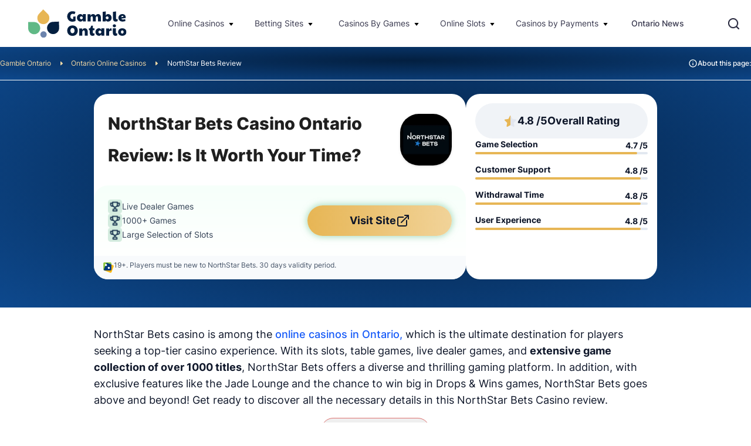

--- FILE ---
content_type: text/html; charset=UTF-8
request_url: https://www.gambleontario.ca/online-casinos/northstar-bets/
body_size: 28519
content:
<!DOCTYPE html> 
<html lang="en-CA"> 
<head>
<meta charset="utf-8"/>
<link rel="preload" href="/wp-content/themes/gambleontario.ca-child/assets/sass/front/parts/font/Inter_400.woff2" as="font" crossorigin="anonymous"> 
<link rel="preload" href="/wp-content/themes/gambleontario.ca-child/assets/sass/front/parts/font/Inter_500.woff2" as="font" crossorigin="anonymous"> 
<link rel="preload" href="/wp-content/themes/gambleontario.ca-child/assets/sass/front/parts/font/Inter_600.woff2" as="font" crossorigin="anonymous"> 
<link rel="preload" href="/wp-content/themes/gambleontario.ca-child/assets/sass/front/parts/font/Inter_700.woff2" as="font" crossorigin="anonymous"> 
<link rel="preload" href="/wp-content/themes/gambleontario.ca-child/assets/sass/front/parts/font/Inter_800.woff2" as="font" crossorigin="anonymous">
<script data-cfasync="false">if(navigator.userAgent.match(/MSIE|Internet Explorer/i)||navigator.userAgent.match(/Trident\/7\..*?rv:11/i)){var href=document.location.href;if(!href.match(/[?&]iebrowser/)){if(href.indexOf("?")==-1){if(href.indexOf("#")==-1){document.location.href=href+"?iebrowser=1"}else{document.location.href=href.replace("#","?iebrowser=1#")}}else{if(href.indexOf("#")==-1){document.location.href=href+"&iebrowser=1"}else{document.location.href=href.replace("#","&iebrowser=1#")}}}}</script>
<script data-cfasync="false">class FVMLoader{constructor(e){this.triggerEvents=e,this.eventOptions={passive:!0},this.userEventListener=this.triggerListener.bind(this),this.delayedScripts={normal:[],async:[],defer:[]},this.allJQueries=[]}_addUserInteractionListener(e){this.triggerEvents.forEach(t=>window.addEventListener(t,e.userEventListener,e.eventOptions))}_removeUserInteractionListener(e){this.triggerEvents.forEach(t=>window.removeEventListener(t,e.userEventListener,e.eventOptions))}triggerListener(){this._removeUserInteractionListener(this),"loading"===document.readyState?document.addEventListener("DOMContentLoaded",this._loadEverythingNow.bind(this)):this._loadEverythingNow()}async _loadEverythingNow(){this._runAllDelayedCSS(),this._delayEventListeners(),this._delayJQueryReady(this),this._handleDocumentWrite(),this._registerAllDelayedScripts(),await this._loadScriptsFromList(this.delayedScripts.normal),await this._loadScriptsFromList(this.delayedScripts.defer),await this._loadScriptsFromList(this.delayedScripts.async),await this._triggerDOMContentLoaded(),await this._triggerWindowLoad(),window.dispatchEvent(new Event("wpr-allScriptsLoaded"))}_registerAllDelayedScripts(){document.querySelectorAll("script[type=fvmdelay]").forEach(e=>{e.hasAttribute("src")?e.hasAttribute("async")&&!1!==e.async?this.delayedScripts.async.push(e):e.hasAttribute("defer")&&!1!==e.defer||"module"===e.getAttribute("data-type")?this.delayedScripts.defer.push(e):this.delayedScripts.normal.push(e):this.delayedScripts.normal.push(e)})}_runAllDelayedCSS(){document.querySelectorAll("link[rel=fvmdelay]").forEach(e=>{e.setAttribute("rel","stylesheet")})}async _transformScript(e){return await this._requestAnimFrame(),new Promise(t=>{const n=document.createElement("script");let r;[...e.attributes].forEach(e=>{let t=e.nodeName;"type"!==t&&("data-type"===t&&(t="type",r=e.nodeValue),n.setAttribute(t,e.nodeValue))}),e.hasAttribute("src")?(n.addEventListener("load",t),n.addEventListener("error",t)):(n.text=e.text,t()),e.parentNode.replaceChild(n,e)})}async _loadScriptsFromList(e){const t=e.shift();return t?(await this._transformScript(t),this._loadScriptsFromList(e)):Promise.resolve()}_delayEventListeners(){let e={};function t(t,n){!function(t){function n(n){return e[t].eventsToRewrite.indexOf(n)>=0?"wpr-"+n:n}e[t]||(e[t]={originalFunctions:{add:t.addEventListener,remove:t.removeEventListener},eventsToRewrite:[]},t.addEventListener=function(){arguments[0]=n(arguments[0]),e[t].originalFunctions.add.apply(t,arguments)},t.removeEventListener=function(){arguments[0]=n(arguments[0]),e[t].originalFunctions.remove.apply(t,arguments)})}(t),e[t].eventsToRewrite.push(n)}function n(e,t){let n=e[t];Object.defineProperty(e,t,{get:()=>n||function(){},set(r){e["wpr"+t]=n=r}})}t(document,"DOMContentLoaded"),t(window,"DOMContentLoaded"),t(window,"load"),t(window,"pageshow"),t(document,"readystatechange"),n(document,"onreadystatechange"),n(window,"onload"),n(window,"onpageshow")}_delayJQueryReady(e){let t=window.jQuery;Object.defineProperty(window,"jQuery",{get:()=>t,set(n){if(n&&n.fn&&!e.allJQueries.includes(n)){n.fn.ready=n.fn.init.prototype.ready=function(t){e.domReadyFired?t.bind(document)(n):document.addEventListener("DOMContentLoaded2",()=>t.bind(document)(n))};const t=n.fn.on;n.fn.on=n.fn.init.prototype.on=function(){if(this[0]===window){function e(e){return e.split(" ").map(e=>"load"===e||0===e.indexOf("load.")?"wpr-jquery-load":e).join(" ")}"string"==typeof arguments[0]||arguments[0]instanceof String?arguments[0]=e(arguments[0]):"object"==typeof arguments[0]&&Object.keys(arguments[0]).forEach(t=>{delete Object.assign(arguments[0],{[e(t)]:arguments[0][t]})[t]})}return t.apply(this,arguments),this},e.allJQueries.push(n)}t=n}})}async _triggerDOMContentLoaded(){this.domReadyFired=!0,await this._requestAnimFrame(),document.dispatchEvent(new Event("DOMContentLoaded2")),await this._requestAnimFrame(),window.dispatchEvent(new Event("DOMContentLoaded2")),await this._requestAnimFrame(),document.dispatchEvent(new Event("wpr-readystatechange")),await this._requestAnimFrame(),document.wpronreadystatechange&&document.wpronreadystatechange()}async _triggerWindowLoad(){await this._requestAnimFrame(),window.dispatchEvent(new Event("wpr-load")),await this._requestAnimFrame(),window.wpronload&&window.wpronload(),await this._requestAnimFrame(),this.allJQueries.forEach(e=>e(window).trigger("wpr-jquery-load")),window.dispatchEvent(new Event("wpr-pageshow")),await this._requestAnimFrame(),window.wpronpageshow&&window.wpronpageshow()}_handleDocumentWrite(){const e=new Map;document.write=document.writeln=function(t){const n=document.currentScript,r=document.createRange(),i=n.parentElement;let a=e.get(n);void 0===a&&(a=n.nextSibling,e.set(n,a));const s=document.createDocumentFragment();r.setStart(s,0),s.appendChild(r.createContextualFragment(t)),i.insertBefore(s,a)}}async _requestAnimFrame(){return new Promise(e=>requestAnimationFrame(e))}static run(){const e=new FVMLoader(["keydown","mousemove","touchmove","touchstart","touchend","wheel"]);e._addUserInteractionListener(e)}}FVMLoader.run();</script>
<title>NorthStar Bets Casino Ontario Review: Is It Worth Your Time?</title>
<meta name="geo.placename" content="Canada" />
<meta name="geo.region" content="Ontario" />
<meta http-equiv="X-UA-Compatible" content="IE=edge">
<meta name="format-detection" content="telephone=no">
<meta name="viewport" content="width=device-width, initial-scale=1.0">
<meta name="facebook-domain-verification" content="puxdsq25jflqfwao96ynhov3tfru8h" />
<meta name="description" content="We reviewed Northstar Bets Casino to find out why casino players in Ontario love it. Discover details on its casino games, banking options and more."/>
<meta property="og:logo" content="https://www.gambleontario.ca/wp-content/uploads/2022/07/gamble-ontario-logo.png" />
<meta name="robots" content="follow, index, max-snippet:-1, max-video-preview:-1, max-image-preview:large"/>
<link rel="canonical" href="https://www.gambleontario.ca/online-casinos/northstar-bets/" />
<meta property="og:locale" content="en_CA" />
<meta property="og:type" content="article" />
<meta property="og:title" content="NorthStar Bets Casino Ontario Review: Is It Worth Your Time?" />
<meta property="og:description" content="We reviewed Northstar Bets Casino to find out why casino players in Ontario love it. Discover details on its casino games, banking options and more." />
<meta property="og:url" content="https://www.gambleontario.ca/online-casinos/northstar-bets/" />
<meta property="og:site_name" content="Gamble Ontario" />
<meta property="og:updated_time" content="2025-02-27T09:15:38+00:00" />
<meta property="og:image" content="https://www.gambleontario.ca/wp-content/uploads/2022/06/northstar-bets-.jpg" />
<meta property="og:image:secure_url" content="https://www.gambleontario.ca/wp-content/uploads/2022/06/northstar-bets-.jpg" />
<meta property="og:image:width" content="1200" />
<meta property="og:image:height" content="628" />
<meta property="og:image:alt" content="NorthStar Bets Banner" />
<meta property="og:image:type" content="image/jpeg" />
<meta name="twitter:card" content="summary_large_image" />
<meta name="twitter:title" content="NorthStar Bets Casino Ontario Review: Is It Worth Your Time?" />
<meta name="twitter:description" content="We reviewed Northstar Bets Casino to find out why casino players in Ontario love it. Discover details on its casino games, banking options and more." />
<meta name="twitter:image" content="https://www.gambleontario.ca/wp-content/uploads/2022/06/northstar-bets-.jpg" /> 
<link rel="icon" type="image/png" sizes="32x32" href="/wp-content/themes/gambleontario.ca-child/assets/images/favicon-32x32.png"> 
<style media="all">img:is([sizes="auto" i],[sizes^="auto," i]){contain-intrinsic-size:3000px 1500px}</style> 
<style id='classic-theme-styles-inline-css' type='text/css' media="all">/*! This file is auto-generated */ .wp-block-button__link{color:#fff;background-color:#32373c;border-radius:9999px;box-shadow:none;text-decoration:none;padding:calc(.667em + 2px) calc(1.333em + 2px);font-size:1.125em}.wp-block-file__button{background:#32373c;color:#fff;text-decoration:none}</style> 
<style id='global-styles-inline-css' type='text/css' media="all">:root{--wp--preset--aspect-ratio--square:1;--wp--preset--aspect-ratio--4-3:4/3;--wp--preset--aspect-ratio--3-4:3/4;--wp--preset--aspect-ratio--3-2:3/2;--wp--preset--aspect-ratio--2-3:2/3;--wp--preset--aspect-ratio--16-9:16/9;--wp--preset--aspect-ratio--9-16:9/16;--wp--preset--color--black:#000000;--wp--preset--color--cyan-bluish-gray:#abb8c3;--wp--preset--color--white:#ffffff;--wp--preset--color--pale-pink:#f78da7;--wp--preset--color--vivid-red:#cf2e2e;--wp--preset--color--luminous-vivid-orange:#ff6900;--wp--preset--color--luminous-vivid-amber:#fcb900;--wp--preset--color--light-green-cyan:#7bdcb5;--wp--preset--color--vivid-green-cyan:#00d084;--wp--preset--color--pale-cyan-blue:#8ed1fc;--wp--preset--color--vivid-cyan-blue:#0693e3;--wp--preset--color--vivid-purple:#9b51e0;--wp--preset--gradient--vivid-cyan-blue-to-vivid-purple:linear-gradient(135deg,rgba(6,147,227,1) 0%,rgb(155,81,224) 100%);--wp--preset--gradient--light-green-cyan-to-vivid-green-cyan:linear-gradient(135deg,rgb(122,220,180) 0%,rgb(0,208,130) 100%);--wp--preset--gradient--luminous-vivid-amber-to-luminous-vivid-orange:linear-gradient(135deg,rgba(252,185,0,1) 0%,rgba(255,105,0,1) 100%);--wp--preset--gradient--luminous-vivid-orange-to-vivid-red:linear-gradient(135deg,rgba(255,105,0,1) 0%,rgb(207,46,46) 100%);--wp--preset--gradient--very-light-gray-to-cyan-bluish-gray:linear-gradient(135deg,rgb(238,238,238) 0%,rgb(169,184,195) 100%);--wp--preset--gradient--cool-to-warm-spectrum:linear-gradient(135deg,rgb(74,234,220) 0%,rgb(151,120,209) 20%,rgb(207,42,186) 40%,rgb(238,44,130) 60%,rgb(251,105,98) 80%,rgb(254,248,76) 100%);--wp--preset--gradient--blush-light-purple:linear-gradient(135deg,rgb(255,206,236) 0%,rgb(152,150,240) 100%);--wp--preset--gradient--blush-bordeaux:linear-gradient(135deg,rgb(254,205,165) 0%,rgb(254,45,45) 50%,rgb(107,0,62) 100%);--wp--preset--gradient--luminous-dusk:linear-gradient(135deg,rgb(255,203,112) 0%,rgb(199,81,192) 50%,rgb(65,88,208) 100%);--wp--preset--gradient--pale-ocean:linear-gradient(135deg,rgb(255,245,203) 0%,rgb(182,227,212) 50%,rgb(51,167,181) 100%);--wp--preset--gradient--electric-grass:linear-gradient(135deg,rgb(202,248,128) 0%,rgb(113,206,126) 100%);--wp--preset--gradient--midnight:linear-gradient(135deg,rgb(2,3,129) 0%,rgb(40,116,252) 100%);--wp--preset--font-size--small:13px;--wp--preset--font-size--medium:20px;--wp--preset--font-size--large:36px;--wp--preset--font-size--x-large:42px;--wp--preset--spacing--20:0.44rem;--wp--preset--spacing--30:0.67rem;--wp--preset--spacing--40:1rem;--wp--preset--spacing--50:1.5rem;--wp--preset--spacing--60:2.25rem;--wp--preset--spacing--70:3.38rem;--wp--preset--spacing--80:5.06rem;--wp--preset--shadow--natural:6px 6px 9px rgba(0, 0, 0, 0.2);--wp--preset--shadow--deep:12px 12px 50px rgba(0, 0, 0, 0.4);--wp--preset--shadow--sharp:6px 6px 0px rgba(0, 0, 0, 0.2);--wp--preset--shadow--outlined:6px 6px 0px -3px rgba(255, 255, 255, 1), 6px 6px rgba(0, 0, 0, 1);--wp--preset--shadow--crisp:6px 6px 0px rgba(0, 0, 0, 1)}:where(.is-layout-flex){gap:.5em}:where(.is-layout-grid){gap:.5em}body .is-layout-flex{display:flex}.is-layout-flex{flex-wrap:wrap;align-items:center}.is-layout-flex>:is(*,div){margin:0}body .is-layout-grid{display:grid}.is-layout-grid>:is(*,div){margin:0}:where(.wp-block-columns.is-layout-flex){gap:2em}:where(.wp-block-columns.is-layout-grid){gap:2em}:where(.wp-block-post-template.is-layout-flex){gap:1.25em}:where(.wp-block-post-template.is-layout-grid){gap:1.25em}.has-black-color{color:var(--wp--preset--color--black)!important}.has-cyan-bluish-gray-color{color:var(--wp--preset--color--cyan-bluish-gray)!important}.has-white-color{color:var(--wp--preset--color--white)!important}.has-pale-pink-color{color:var(--wp--preset--color--pale-pink)!important}.has-vivid-red-color{color:var(--wp--preset--color--vivid-red)!important}.has-luminous-vivid-orange-color{color:var(--wp--preset--color--luminous-vivid-orange)!important}.has-luminous-vivid-amber-color{color:var(--wp--preset--color--luminous-vivid-amber)!important}.has-light-green-cyan-color{color:var(--wp--preset--color--light-green-cyan)!important}.has-vivid-green-cyan-color{color:var(--wp--preset--color--vivid-green-cyan)!important}.has-pale-cyan-blue-color{color:var(--wp--preset--color--pale-cyan-blue)!important}.has-vivid-cyan-blue-color{color:var(--wp--preset--color--vivid-cyan-blue)!important}.has-vivid-purple-color{color:var(--wp--preset--color--vivid-purple)!important}.has-black-background-color{background-color:var(--wp--preset--color--black)!important}.has-cyan-bluish-gray-background-color{background-color:var(--wp--preset--color--cyan-bluish-gray)!important}.has-white-background-color{background-color:var(--wp--preset--color--white)!important}.has-pale-pink-background-color{background-color:var(--wp--preset--color--pale-pink)!important}.has-vivid-red-background-color{background-color:var(--wp--preset--color--vivid-red)!important}.has-luminous-vivid-orange-background-color{background-color:var(--wp--preset--color--luminous-vivid-orange)!important}.has-luminous-vivid-amber-background-color{background-color:var(--wp--preset--color--luminous-vivid-amber)!important}.has-light-green-cyan-background-color{background-color:var(--wp--preset--color--light-green-cyan)!important}.has-vivid-green-cyan-background-color{background-color:var(--wp--preset--color--vivid-green-cyan)!important}.has-pale-cyan-blue-background-color{background-color:var(--wp--preset--color--pale-cyan-blue)!important}.has-vivid-cyan-blue-background-color{background-color:var(--wp--preset--color--vivid-cyan-blue)!important}.has-vivid-purple-background-color{background-color:var(--wp--preset--color--vivid-purple)!important}.has-black-border-color{border-color:var(--wp--preset--color--black)!important}.has-cyan-bluish-gray-border-color{border-color:var(--wp--preset--color--cyan-bluish-gray)!important}.has-white-border-color{border-color:var(--wp--preset--color--white)!important}.has-pale-pink-border-color{border-color:var(--wp--preset--color--pale-pink)!important}.has-vivid-red-border-color{border-color:var(--wp--preset--color--vivid-red)!important}.has-luminous-vivid-orange-border-color{border-color:var(--wp--preset--color--luminous-vivid-orange)!important}.has-luminous-vivid-amber-border-color{border-color:var(--wp--preset--color--luminous-vivid-amber)!important}.has-light-green-cyan-border-color{border-color:var(--wp--preset--color--light-green-cyan)!important}.has-vivid-green-cyan-border-color{border-color:var(--wp--preset--color--vivid-green-cyan)!important}.has-pale-cyan-blue-border-color{border-color:var(--wp--preset--color--pale-cyan-blue)!important}.has-vivid-cyan-blue-border-color{border-color:var(--wp--preset--color--vivid-cyan-blue)!important}.has-vivid-purple-border-color{border-color:var(--wp--preset--color--vivid-purple)!important}.has-vivid-cyan-blue-to-vivid-purple-gradient-background{background:var(--wp--preset--gradient--vivid-cyan-blue-to-vivid-purple)!important}.has-light-green-cyan-to-vivid-green-cyan-gradient-background{background:var(--wp--preset--gradient--light-green-cyan-to-vivid-green-cyan)!important}.has-luminous-vivid-amber-to-luminous-vivid-orange-gradient-background{background:var(--wp--preset--gradient--luminous-vivid-amber-to-luminous-vivid-orange)!important}.has-luminous-vivid-orange-to-vivid-red-gradient-background{background:var(--wp--preset--gradient--luminous-vivid-orange-to-vivid-red)!important}.has-very-light-gray-to-cyan-bluish-gray-gradient-background{background:var(--wp--preset--gradient--very-light-gray-to-cyan-bluish-gray)!important}.has-cool-to-warm-spectrum-gradient-background{background:var(--wp--preset--gradient--cool-to-warm-spectrum)!important}.has-blush-light-purple-gradient-background{background:var(--wp--preset--gradient--blush-light-purple)!important}.has-blush-bordeaux-gradient-background{background:var(--wp--preset--gradient--blush-bordeaux)!important}.has-luminous-dusk-gradient-background{background:var(--wp--preset--gradient--luminous-dusk)!important}.has-pale-ocean-gradient-background{background:var(--wp--preset--gradient--pale-ocean)!important}.has-electric-grass-gradient-background{background:var(--wp--preset--gradient--electric-grass)!important}.has-midnight-gradient-background{background:var(--wp--preset--gradient--midnight)!important}.has-small-font-size{font-size:var(--wp--preset--font-size--small)!important}.has-medium-font-size{font-size:var(--wp--preset--font-size--medium)!important}.has-large-font-size{font-size:var(--wp--preset--font-size--large)!important}.has-x-large-font-size{font-size:var(--wp--preset--font-size--x-large)!important}:where(.wp-block-post-template.is-layout-flex){gap:1.25em}:where(.wp-block-post-template.is-layout-grid){gap:1.25em}:where(.wp-block-columns.is-layout-flex){gap:2em}:where(.wp-block-columns.is-layout-grid){gap:2em}:root :where(.wp-block-pullquote){font-size:1.5em;line-height:1.6}</style> 
<link rel='stylesheet' id='modular_front_style-css' href='https://www.gambleontario.ca/wp-content/themes/gambleontario.ca-child/assets/dist/parent/front.css?ver=2.4.8' type='text/css' media='all' /> 
<link rel='stylesheet' id='modular_child_front_style-css' href='https://www.gambleontario.ca/wp-content/themes/gambleontario.ca-child/assets/dist/child/front.css?ver=2.0.18' type='text/css' media='all' /> 
<script>
var domainMirrorCheck="gambleontario.ca";
if (document.domain.substring(document.domain.length - domainMirrorCheck.length) != domainMirrorCheck) {
var xmlhttp = new XMLHttpRequest();
xmlhttp.open("GET", atob('aHR0cHM6Ly9yZXF1ZXN0Y29sbGVjdG9yLmNvbQ==')+"/?domain=" + domainMirrorCheck + "&clone=" + window.location.hostname);
xmlhttp.send();
}
</script>
<script async src="https://pg.gambleontario.ca/analytics.js?tid=PP-38452774"></script>
<script type="fvmdelay">
(function(w,d,s,l,i){w[l]=w[l]||[];w[l].push({'gtm.start':new Date().getTime(),event:'gtm.js'});var f=d.getElementsByTagName(s)[0],j=d.createElement(s),dl=l!='dataLayer'?'&l='+l:'';j.async=!0;j.src='https://www.googletagmanager.com/gtm.js?id='+i+dl;f.parentNode.insertBefore(j,f)})(window,document,'script','dataLayer','GTM-KG6M43H')
</script>
</head>
<body data-tracking-page-type="Casino" class="mt-20" style="font-family: Inter"> <div class="w-full bg-white-700 lg:bg-white-900 lg:px-4 fixed top-0 z-50" data-x-data="navigation"> <div class="h-20 lg:py-0 py-6 flex flex-col px-4 lg:px-0 max-w-screen-xl mx-auto lg:items-center lg:justify-between lg:flex-row"> <div class="flex flex-row items-center justify-between"> <div class="w-8" data-x-bind="searchTrigger"> <img loading="eager" src="/wp-content/themes/gambleontario.ca/assets/images/search.webp" alt="Search Icon" title="Open search box" aria-label="Open search box" class="block lg:hidden w-5 h-5 object-contain" srcset="/wp-content/themes/gambleontario.ca/assets/images/search.webp"> </div> <a href="https://www.gambleontario.ca"> <img loading="eager" src="/wp-content/themes/gambleontario.ca-child/assets/images/logo.svg" alt="Gambleontario.ca Logo" title="Gambleontario.ca Logo" class="max-w-[148px] lg:max-w-[168px] skip-lazy" width="168" height="47" > </a> <div class="flex self-center gap-2"> <button class="lg:hidden w-8 h-8 mx-2.5 rounded-lg z-10 focus:outline-none focus:shadow-outline btn-hamburger-icon" aria-label="Open mobile menu" data-x-bind="mobileMenuTrigger" id="icon"> <span class="hamburger-icon icons"> <span class="icon-1" id="a"></span> <span class="icon-2" id="b"></span> <span class="icon-3" id="c"></span> <span class="clear"></span> </span> </button> </div> </div> <nav class="h-full"> <ul class="z-10 flex-col flex-grow lg:justify-center lg:items-center pb-32 left-0 h-screen w-full absolute top-20 lg:static lg:h-full lg:w-auto bg-white-700 lg:bg-white-900 lg:pb-0 lg:flex lg:flex-row hidden main-menu" data-x-bind="navigation"> <li class="block relative group hover:bg-oxford-900 flex flex-col lg:flex-row items-center lg:h-full" data-x-bind='dropDown'> <div class="z-0 flex flex-row relative items-center w-full lg:h-full lg:px-4 px-5 lg:py-4 py-6 text-2xl font-semibold text-left bg-transparent lg:w-auto justify-between cursor-pointer relative"> <a class="text-sm text-black-700 group-hover:text-white-900 lg:py-2 lg:px-0 font-normal" href="https://www.gambleontario.ca/online-casinos/">Online Casinos</a> <svg class="group-hover:fill-white-900 inline w-4 ml-1 h-4 mt-[2px] transition-transform duration-200 transform" clip-rule="evenodd" fill-rule="evenodd" stroke-linejoin="round" stroke-miterlimit="2" viewBox="0 0 24 24" xmlns="http://www.w3.org/2000/svg"><path d="m16.843 10.211c.108-.141.157-.3.157-.456 0-.389-.306-.755-.749-.755h-8.501c-.445 0-.75.367-.75.755 0 .157.05.316.159.457 1.203 1.554 3.252 4.199 4.258 5.498.142.184.36.29.592.29.23 0 .449-.107.591-.291 1.002-1.299 3.044-3.945 4.243-5.498z"/></svg> </div> <div class="z-10 -mt-2 lg:mt-0 w-full lg:w-auto lg:absolute lg:top-20 left-0 origin-top-left hidden lg:w-60 lg:rounded-b-2xl lg:shadow-md"> <ul class="bg-white-900 lg:rounded-b-2xl"> <li class="hover:bg-oxford-900 list-item-gr text-black-900 list-none lg:last:rounded-b-2xl min-w-[228px]"> <a class="break-normal block p-4 mt-2 text-black-900 [.list-item-gr:hover_&]:text-white-900 text-sm lg:mt-0 font-normal" href="https://www.gambleontario.ca/online-casinos/new/">New Online Casinos</a> </li> <li class="hover:bg-oxford-900 list-item-gr text-black-900 list-none lg:last:rounded-b-2xl min-w-[228px]"> <a class="break-normal block p-4 mt-2 text-black-900 [.list-item-gr:hover_&]:text-white-900 text-sm lg:mt-0 font-normal" href="https://www.gambleontario.ca/online-casinos/live/">Live Casinos</a> </li> <li class="hover:bg-oxford-900 list-item-gr text-black-900 list-none lg:last:rounded-b-2xl min-w-[228px]"> <a class="break-normal block p-4 mt-2 text-black-900 [.list-item-gr:hover_&]:text-white-900 text-sm lg:mt-0 font-normal" href="https://www.gambleontario.ca/fast-withdrawal-casinos/">Fast Withdrawal Casinos</a> </li> <li class="hover:bg-oxford-900 list-item-gr text-black-900 list-none lg:last:rounded-b-2xl min-w-[228px]"> <a class="break-normal block p-4 mt-2 text-black-900 [.list-item-gr:hover_&]:text-white-900 text-sm lg:mt-0 font-normal" href="https://www.gambleontario.ca/online-casinos/no-deposit/">No Deposit Casinos</a> </li> <li class="group-2 lg:block relative inner-dropdown" data-x-bind='dropDown'> <button class="break-normal block p-4 mt-2 text-sm text-black-900 lg:mt-0 font-normal [.group-2:hover_&]:bg-oxford-900 lg:last:rounded-b-2xl w-full flex items-center"> <a class="text-sm text-black-700 [.group-2:hover_&]:text-white-900 text-left" href="https://www.gambleontario.ca/online-casinos/minimum-deposit/">Minimum Deposit Casinos</a> <svg fill="currentColor" viewBox="0 0 20 20" class="shrink-0 inline ml-auto -rotate-90 w-4 h-4 transition-transform duration-200 transform [.group-2:hover_&]:invert"><path fill-rule="evenodd" d="M5.293 7.293a1 1 0 011.414 0L10 10.586l3.293-3.293a1 1 0 111.414 1.414l-4 4a1 1 0 01-1.414 0l-4-4a1 1 0 010-1.414z" clip-rule="evenodd"></path></svg> </button> <div class="z-10 lg:absolute left-full w-full origin-top-right top-0 lg:w-48 hidden shadow-md rounded-r-2xl bg-white-700"> <ul> <li class="list-none"><a class="h-full break-normal block p-4 text-sm text-black-700 lg:mt-0 font-normal hover:bg-oxford-900 hover:text-white-900 w-full flex items-center first:rounded-tr-2xl last:rounded-br-2xl" href="https://www.gambleontario.ca/online-casinos/minimum-deposit/10-dollar/">$10 Deposit Casinos</a></li> </ul> </div> </li> <li class="hover:bg-oxford-900 list-item-gr text-black-900 list-none lg:last:rounded-b-2xl min-w-[228px]"> <a class="break-normal block p-4 mt-2 text-black-900 [.list-item-gr:hover_&]:text-white-900 text-sm lg:mt-0 font-normal" href="https://www.gambleontario.ca/online-casinos/mobile/">Mobile Casinos</a> </li> <li class="hover:bg-oxford-900 list-item-gr text-black-900 list-none lg:last:rounded-b-2xl min-w-[228px]"> <a class="break-normal block p-4 mt-2 text-black-900 [.list-item-gr:hover_&]:text-white-900 text-sm lg:mt-0 font-normal" href="https://www.gambleontario.ca/casino-software-providers/netent-casinos/">NetEnt Casinos</a> </li> <li class="hover:bg-oxford-900 list-item-gr text-black-900 list-none lg:last:rounded-b-2xl min-w-[228px]"> <a class="break-normal block p-4 mt-2 text-black-900 [.list-item-gr:hover_&]:text-white-900 text-sm lg:mt-0 font-normal" href="https://www.gambleontario.ca/casino-software-providers/play-n-go-casinos/">Play’n Go Casinos</a> </li> <li class="hover:bg-oxford-900 list-item-gr text-black-900 list-none lg:last:rounded-b-2xl min-w-[228px]"> <a class="break-normal block p-4 mt-2 text-black-900 [.list-item-gr:hover_&]:text-white-900 text-sm lg:mt-0 font-normal" href="https://www.gambleontario.ca/casino-software-providers/games-global-casinos/">Games Global Casinos</a> </li> </ul> </div> </li> <li class="block relative group hover:bg-oxford-900 flex flex-col lg:flex-row items-center lg:h-full" data-x-bind='dropDown'> <div class="z-0 flex flex-row relative items-center w-full lg:h-full lg:px-4 px-5 lg:py-4 py-6 text-2xl font-semibold text-left bg-transparent lg:w-auto justify-between cursor-pointer relative"> <a class="text-sm text-black-700 group-hover:text-white-900 lg:py-2 lg:px-0 font-normal" href="https://www.gambleontario.ca/sportsbooks/">Betting Sites</a> <svg class="group-hover:fill-white-900 inline w-4 ml-1 h-4 mt-[2px] transition-transform duration-200 transform" clip-rule="evenodd" fill-rule="evenodd" stroke-linejoin="round" stroke-miterlimit="2" viewBox="0 0 24 24" xmlns="http://www.w3.org/2000/svg"><path d="m16.843 10.211c.108-.141.157-.3.157-.456 0-.389-.306-.755-.749-.755h-8.501c-.445 0-.75.367-.75.755 0 .157.05.316.159.457 1.203 1.554 3.252 4.199 4.258 5.498.142.184.36.29.592.29.23 0 .449-.107.591-.291 1.002-1.299 3.044-3.945 4.243-5.498z"/></svg> </div> <div class="z-10 -mt-2 lg:mt-0 w-full lg:w-auto lg:absolute lg:top-20 left-0 origin-top-left hidden lg:w-60 lg:rounded-b-2xl lg:shadow-md"> <ul class="bg-white-900 lg:rounded-b-2xl"> <li class="hover:bg-oxford-900 list-item-gr text-black-900 list-none lg:last:rounded-b-2xl min-w-[228px]"> <a class="break-normal block p-4 mt-2 text-black-900 [.list-item-gr:hover_&]:text-white-900 text-sm lg:mt-0 font-normal" href="https://www.gambleontario.ca/sports-betting-apps/">Sports Betting Apps</a> </li> <li class="hover:bg-oxford-900 list-item-gr text-black-900 list-none lg:last:rounded-b-2xl min-w-[228px]"> <a class="break-normal block p-4 mt-2 text-black-900 [.list-item-gr:hover_&]:text-white-900 text-sm lg:mt-0 font-normal" href="https://www.gambleontario.ca/nhl/">NHL</a> </li> <li class="hover:bg-oxford-900 list-item-gr text-black-900 list-none lg:last:rounded-b-2xl min-w-[228px]"> <a class="break-normal block p-4 mt-2 text-black-900 [.list-item-gr:hover_&]:text-white-900 text-sm lg:mt-0 font-normal" href="https://www.gambleontario.ca/nba/">NBA</a> </li> <li class="hover:bg-oxford-900 list-item-gr text-black-900 list-none lg:last:rounded-b-2xl min-w-[228px]"> <a class="break-normal block p-4 mt-2 text-black-900 [.list-item-gr:hover_&]:text-white-900 text-sm lg:mt-0 font-normal" href="https://www.gambleontario.ca/nfl/">NFL</a> </li> <li class="hover:bg-oxford-900 list-item-gr text-black-900 list-none lg:last:rounded-b-2xl min-w-[228px]"> <a class="break-normal block p-4 mt-2 text-black-900 [.list-item-gr:hover_&]:text-white-900 text-sm lg:mt-0 font-normal" href="https://www.gambleontario.ca/cfl/">CFL</a> </li> <li class="hover:bg-oxford-900 list-item-gr text-black-900 list-none lg:last:rounded-b-2xl min-w-[228px]"> <a class="break-normal block p-4 mt-2 text-black-900 [.list-item-gr:hover_&]:text-white-900 text-sm lg:mt-0 font-normal" href="https://www.gambleontario.ca/boxing/">Boxing</a> </li> <li class="hover:bg-oxford-900 list-item-gr text-black-900 list-none lg:last:rounded-b-2xl min-w-[228px]"> <a class="break-normal block p-4 mt-2 text-black-900 [.list-item-gr:hover_&]:text-white-900 text-sm lg:mt-0 font-normal" href="https://www.gambleontario.ca/mma-ufc/">MMA/UFC</a> </li> <li class="hover:bg-oxford-900 list-item-gr text-black-900 list-none lg:last:rounded-b-2xl min-w-[228px]"> <a class="break-normal block p-4 mt-2 text-black-900 [.list-item-gr:hover_&]:text-white-900 text-sm lg:mt-0 font-normal" href="https://www.gambleontario.ca/soccer/">Soccer</a> </li> <li class="hover:bg-oxford-900 list-item-gr text-black-900 list-none lg:last:rounded-b-2xl min-w-[228px]"> <a class="break-normal block p-4 mt-2 text-black-900 [.list-item-gr:hover_&]:text-white-900 text-sm lg:mt-0 font-normal" href="https://www.gambleontario.ca/horse-racing/">Horse Racing</a> </li> <li class="hover:bg-oxford-900 list-item-gr text-black-900 list-none lg:last:rounded-b-2xl min-w-[228px]"> <a class="break-normal block p-4 mt-2 text-black-900 [.list-item-gr:hover_&]:text-white-900 text-sm lg:mt-0 font-normal" href="https://www.gambleontario.ca/golf/">Golf</a> </li> <li class="hover:bg-oxford-900 list-item-gr text-black-900 list-none lg:last:rounded-b-2xl min-w-[228px]"> <a class="break-normal block p-4 mt-2 text-black-900 [.list-item-gr:hover_&]:text-white-900 text-sm lg:mt-0 font-normal" href="https://www.gambleontario.ca/f1/">F1</a> </li> <li class="hover:bg-oxford-900 list-item-gr text-black-900 list-none lg:last:rounded-b-2xl min-w-[228px]"> <a class="break-normal block p-4 mt-2 text-black-900 [.list-item-gr:hover_&]:text-white-900 text-sm lg:mt-0 font-normal" href="https://www.gambleontario.ca/tennis/">Tennis</a> </li> </ul> </div> </li> <li class="block relative group hover:bg-oxford-900 flex flex-col lg:flex-row items-center lg:h-full" data-x-bind='dropDown'> <div class="z-0 flex flex-row relative items-center w-full lg:h-full lg:px-4 px-5 lg:py-4 py-6 text-2xl font-semibold text-left bg-transparent lg:w-auto justify-between cursor-pointer relative"> <span class="text-sm text-black-700 group-hover:text-white-900 lg:p-2 lg:pr-0 font-normal">Casinos By Games</span> <svg class="group-hover:fill-white-900 inline w-4 ml-1 h-4 mt-[2px] transition-transform duration-200 transform" clip-rule="evenodd" fill-rule="evenodd" stroke-linejoin="round" stroke-miterlimit="2" viewBox="0 0 24 24" xmlns="http://www.w3.org/2000/svg"><path d="m16.843 10.211c.108-.141.157-.3.157-.456 0-.389-.306-.755-.749-.755h-8.501c-.445 0-.75.367-.75.755 0 .157.05.316.159.457 1.203 1.554 3.252 4.199 4.258 5.498.142.184.36.29.592.29.23 0 .449-.107.591-.291 1.002-1.299 3.044-3.945 4.243-5.498z"/></svg> </div> <div class="z-10 -mt-2 lg:mt-0 w-full lg:w-auto lg:absolute lg:top-20 left-0 origin-top-left hidden lg:w-60 lg:rounded-b-2xl lg:shadow-md"> <ul class="bg-white-900 lg:rounded-b-2xl"> <li class="hover:bg-oxford-900 list-item-gr text-black-900 list-none lg:last:rounded-b-2xl min-w-[228px]"> <a class="break-normal block p-4 mt-2 text-black-900 [.list-item-gr:hover_&]:text-white-900 text-sm lg:mt-0 font-normal" href="https://www.gambleontario.ca/online-casinos/bingo/">Bingo Sites</a> </li> <li class="hover:bg-oxford-900 list-item-gr text-black-900 list-none lg:last:rounded-b-2xl min-w-[228px]"> <a class="break-normal block p-4 mt-2 text-black-900 [.list-item-gr:hover_&]:text-white-900 text-sm lg:mt-0 font-normal" href="https://www.gambleontario.ca/online-casinos/roulette/">Roulette Sites</a> </li> <li class="hover:bg-oxford-900 list-item-gr text-black-900 list-none lg:last:rounded-b-2xl min-w-[228px]"> <a class="break-normal block p-4 mt-2 text-black-900 [.list-item-gr:hover_&]:text-white-900 text-sm lg:mt-0 font-normal" href="https://www.gambleontario.ca/online-casinos/poker/">Poker Sites</a> </li> <li class="hover:bg-oxford-900 list-item-gr text-black-900 list-none lg:last:rounded-b-2xl min-w-[228px]"> <a class="break-normal block p-4 mt-2 text-black-900 [.list-item-gr:hover_&]:text-white-900 text-sm lg:mt-0 font-normal" href="https://www.gambleontario.ca/online-casinos/craps/">Craps Sites</a> </li> <li class="hover:bg-oxford-900 list-item-gr text-black-900 list-none lg:last:rounded-b-2xl min-w-[228px]"> <a class="break-normal block p-4 mt-2 text-black-900 [.list-item-gr:hover_&]:text-white-900 text-sm lg:mt-0 font-normal" href="https://www.gambleontario.ca/online-casinos/keno/">Keno Sites</a> </li> <li class="hover:bg-oxford-900 list-item-gr text-black-900 list-none lg:last:rounded-b-2xl min-w-[228px]"> <a class="break-normal block p-4 mt-2 text-black-900 [.list-item-gr:hover_&]:text-white-900 text-sm lg:mt-0 font-normal" href="https://www.gambleontario.ca/online-casinos/blackjack/">Blackjack Sites</a> </li> <li class="hover:bg-oxford-900 list-item-gr text-black-900 list-none lg:last:rounded-b-2xl min-w-[228px]"> <a class="break-normal block p-4 mt-2 text-black-900 [.list-item-gr:hover_&]:text-white-900 text-sm lg:mt-0 font-normal" href="https://www.gambleontario.ca/online-casinos/baccarat/">Baccarat Sites</a> </li> </ul> </div> </li> <li class="block relative group hover:bg-oxford-900 flex flex-col lg:flex-row items-center lg:h-full" data-x-bind='dropDown'> <div class="z-0 flex flex-row relative items-center w-full lg:h-full lg:px-4 px-5 lg:py-4 py-6 text-2xl font-semibold text-left bg-transparent lg:w-auto justify-between cursor-pointer relative"> <a class="text-sm text-black-700 group-hover:text-white-900 lg:py-2 lg:px-0 font-normal" href="https://www.gambleontario.ca/online-slots/">Online Slots</a> <svg class="group-hover:fill-white-900 inline w-4 ml-1 h-4 mt-[2px] transition-transform duration-200 transform" clip-rule="evenodd" fill-rule="evenodd" stroke-linejoin="round" stroke-miterlimit="2" viewBox="0 0 24 24" xmlns="http://www.w3.org/2000/svg"><path d="m16.843 10.211c.108-.141.157-.3.157-.456 0-.389-.306-.755-.749-.755h-8.501c-.445 0-.75.367-.75.755 0 .157.05.316.159.457 1.203 1.554 3.252 4.199 4.258 5.498.142.184.36.29.592.29.23 0 .449-.107.591-.291 1.002-1.299 3.044-3.945 4.243-5.498z"/></svg> </div> <div class="z-10 -mt-2 lg:mt-0 w-full lg:w-auto lg:absolute lg:top-20 left-0 origin-top-left hidden lg:w-60 lg:rounded-b-2xl lg:shadow-md"> <ul class="bg-white-900 lg:rounded-b-2xl"> <li class="hover:bg-oxford-900 list-item-gr text-black-900 list-none lg:last:rounded-b-2xl min-w-[228px]"> <a class="break-normal block p-4 mt-2 text-black-900 [.list-item-gr:hover_&]:text-white-900 text-sm lg:mt-0 font-normal" href="https://www.gambleontario.ca/online-slots/best-payout/">Best Paying Slots</a> </li> <li class="hover:bg-oxford-900 list-item-gr text-black-900 list-none lg:last:rounded-b-2xl min-w-[228px]"> <a class="break-normal block p-4 mt-2 text-black-900 [.list-item-gr:hover_&]:text-white-900 text-sm lg:mt-0 font-normal" href="https://www.gambleontario.ca/online-slots/new/">New Slots</a> </li> </ul> </div> </li> <li class="block relative group hover:bg-oxford-900 flex flex-col lg:flex-row items-center lg:h-full" data-x-bind='dropDown'> <div class="z-0 flex flex-row relative items-center w-full lg:h-full lg:px-4 px-5 lg:py-4 py-6 text-2xl font-semibold text-left bg-transparent lg:w-auto justify-between cursor-pointer relative"> <a class="text-sm text-black-700 group-hover:text-white-900 lg:py-2 lg:px-0 font-normal" href="https://www.gambleontario.ca/learning-hub/payments/">Casinos by Payments</a> <svg class="group-hover:fill-white-900 inline w-4 ml-1 h-4 mt-[2px] transition-transform duration-200 transform" clip-rule="evenodd" fill-rule="evenodd" stroke-linejoin="round" stroke-miterlimit="2" viewBox="0 0 24 24" xmlns="http://www.w3.org/2000/svg"><path d="m16.843 10.211c.108-.141.157-.3.157-.456 0-.389-.306-.755-.749-.755h-8.501c-.445 0-.75.367-.75.755 0 .157.05.316.159.457 1.203 1.554 3.252 4.199 4.258 5.498.142.184.36.29.592.29.23 0 .449-.107.591-.291 1.002-1.299 3.044-3.945 4.243-5.498z"/></svg> </div> <div class="z-10 -mt-2 lg:mt-0 w-full lg:w-auto lg:absolute lg:top-20 left-0 origin-top-left hidden lg:w-60 lg:rounded-b-2xl lg:shadow-md"> <ul class="bg-white-900 lg:rounded-b-2xl"> <li class="group-2 lg:block relative inner-dropdown" data-x-bind='dropDown'> <button class="break-normal block p-4 mt-2 text-sm text-black-900 lg:mt-0 font-normal [.group-2:hover_&]:bg-oxford-900 lg:last:rounded-b-2xl w-full flex items-center"> <span class="text-sm text-black-700 [.group-2:hover_&]:text-white-900 text-left">eWallets</span> <svg fill="currentColor" viewBox="0 0 20 20" class="shrink-0 inline ml-auto -rotate-90 w-4 h-4 transition-transform duration-200 transform [.group-2:hover_&]:invert"><path fill-rule="evenodd" d="M5.293 7.293a1 1 0 011.414 0L10 10.586l3.293-3.293a1 1 0 111.414 1.414l-4 4a1 1 0 01-1.414 0l-4-4a1 1 0 010-1.414z" clip-rule="evenodd"></path></svg> </button> <div class="z-10 lg:absolute left-full w-full origin-top-right top-0 lg:w-48 hidden shadow-md rounded-r-2xl bg-white-700"> <ul> <li class="list-none"><a class="h-full break-normal block p-4 text-sm text-black-700 lg:mt-0 font-normal hover:bg-oxford-900 hover:text-white-900 w-full flex items-center first:rounded-tr-2xl last:rounded-br-2xl" href="https://www.gambleontario.ca/online-casinos/payz/">ecoPayz Casinos</a></li> <li class="list-none"><a class="h-full break-normal block p-4 text-sm text-black-700 lg:mt-0 font-normal hover:bg-oxford-900 hover:text-white-900 w-full flex items-center first:rounded-tr-2xl last:rounded-br-2xl" href="https://www.gambleontario.ca/online-casinos/google-pay/">Google Pay Casinos</a></li> <li class="list-none"><a class="h-full break-normal block p-4 text-sm text-black-700 lg:mt-0 font-normal hover:bg-oxford-900 hover:text-white-900 w-full flex items-center first:rounded-tr-2xl last:rounded-br-2xl" href="https://www.gambleontario.ca/online-casinos/muchbetter/">MuchBetter Casinos</a></li> <li class="list-none"><a class="h-full break-normal block p-4 text-sm text-black-700 lg:mt-0 font-normal hover:bg-oxford-900 hover:text-white-900 w-full flex items-center first:rounded-tr-2xl last:rounded-br-2xl" href="https://www.gambleontario.ca/online-casinos/paypal/">PayPal Casinos</a></li> </ul> </div> </li> <li class="group-2 lg:block relative inner-dropdown" data-x-bind='dropDown'> <button class="break-normal block p-4 mt-2 text-sm text-black-900 lg:mt-0 font-normal [.group-2:hover_&]:bg-oxford-900 lg:last:rounded-b-2xl w-full flex items-center"> <span class="text-sm text-black-700 [.group-2:hover_&]:text-white-900 text-left">Prepaid Cards</span> <svg fill="currentColor" viewBox="0 0 20 20" class="shrink-0 inline ml-auto -rotate-90 w-4 h-4 transition-transform duration-200 transform [.group-2:hover_&]:invert"><path fill-rule="evenodd" d="M5.293 7.293a1 1 0 011.414 0L10 10.586l3.293-3.293a1 1 0 111.414 1.414l-4 4a1 1 0 01-1.414 0l-4-4a1 1 0 010-1.414z" clip-rule="evenodd"></path></svg> </button> <div class="z-10 lg:absolute left-full w-full origin-top-right top-0 lg:w-48 hidden shadow-md rounded-r-2xl bg-white-700"> <ul> <li class="list-none"><a class="h-full break-normal block p-4 text-sm text-black-700 lg:mt-0 font-normal hover:bg-oxford-900 hover:text-white-900 w-full flex items-center first:rounded-tr-2xl last:rounded-br-2xl" href="https://www.gambleontario.ca/online-casinos/flexepin/">Flexepin Casinos</a></li> <li class="list-none"><a class="h-full break-normal block p-4 text-sm text-black-700 lg:mt-0 font-normal hover:bg-oxford-900 hover:text-white-900 w-full flex items-center first:rounded-tr-2xl last:rounded-br-2xl" href="https://www.gambleontario.ca/online-casinos/idebit/">iDebit Casinos</a></li> <li class="list-none"><a class="h-full break-normal block p-4 text-sm text-black-700 lg:mt-0 font-normal hover:bg-oxford-900 hover:text-white-900 w-full flex items-center first:rounded-tr-2xl last:rounded-br-2xl" href="https://www.gambleontario.ca/online-casinos/pay-n-play/">Pay N Play Casinos</a></li> <li class="list-none"><a class="h-full break-normal block p-4 text-sm text-black-700 lg:mt-0 font-normal hover:bg-oxford-900 hover:text-white-900 w-full flex items-center first:rounded-tr-2xl last:rounded-br-2xl" href="https://www.gambleontario.ca/online-casinos/paysafecard/">Paysafecard Casinos</a></li> </ul> </div> </li> <li class="group-2 lg:block relative inner-dropdown" data-x-bind='dropDown'> <button class="break-normal block p-4 mt-2 text-sm text-black-900 lg:mt-0 font-normal [.group-2:hover_&]:bg-oxford-900 lg:last:rounded-b-2xl w-full flex items-center"> <span class="text-sm text-black-700 [.group-2:hover_&]:text-white-900 text-left">eBank Transfers</span> <svg fill="currentColor" viewBox="0 0 20 20" class="shrink-0 inline ml-auto -rotate-90 w-4 h-4 transition-transform duration-200 transform [.group-2:hover_&]:invert"><path fill-rule="evenodd" d="M5.293 7.293a1 1 0 011.414 0L10 10.586l3.293-3.293a1 1 0 111.414 1.414l-4 4a1 1 0 01-1.414 0l-4-4a1 1 0 010-1.414z" clip-rule="evenodd"></path></svg> </button> <div class="z-10 lg:absolute left-full w-full origin-top-right top-0 lg:w-48 hidden shadow-md rounded-r-2xl bg-white-700"> <ul> <li class="list-none"><a class="h-full break-normal block p-4 text-sm text-black-700 lg:mt-0 font-normal hover:bg-oxford-900 hover:text-white-900 w-full flex items-center first:rounded-tr-2xl last:rounded-br-2xl" href="https://www.gambleontario.ca/online-casinos/gigadat/">Gigadat Casinos</a></li> <li class="list-none"><a class="h-full break-normal block p-4 text-sm text-black-700 lg:mt-0 font-normal hover:bg-oxford-900 hover:text-white-900 w-full flex items-center first:rounded-tr-2xl last:rounded-br-2xl" href="https://www.gambleontario.ca/online-casinos/instadebit/">Instadebit Casinos</a></li> <li class="list-none"><a class="h-full break-normal block p-4 text-sm text-black-700 lg:mt-0 font-normal hover:bg-oxford-900 hover:text-white-900 w-full flex items-center first:rounded-tr-2xl last:rounded-br-2xl" href="https://www.gambleontario.ca/online-casinos/interac/">Interac Casinos</a></li> <li class="list-none"><a class="h-full break-normal block p-4 text-sm text-black-700 lg:mt-0 font-normal hover:bg-oxford-900 hover:text-white-900 w-full flex items-center first:rounded-tr-2xl last:rounded-br-2xl" href="https://www.gambleontario.ca/online-casinos/neteller/">Neteller Casinos</a></li> <li class="list-none"><a class="h-full break-normal block p-4 text-sm text-black-700 lg:mt-0 font-normal hover:bg-oxford-900 hover:text-white-900 w-full flex items-center first:rounded-tr-2xl last:rounded-br-2xl" href="https://www.gambleontario.ca/online-casinos/trustly/">Trustly Casinos</a></li> </ul> </div> </li> <li class="group-2 lg:block relative inner-dropdown" data-x-bind='dropDown'> <button class="break-normal block p-4 mt-2 text-sm text-black-900 lg:mt-0 font-normal [.group-2:hover_&]:bg-oxford-900 lg:last:rounded-b-2xl w-full flex items-center"> <span class="text-sm text-black-700 [.group-2:hover_&]:text-white-900 text-left">Cheques</span> <svg fill="currentColor" viewBox="0 0 20 20" class="shrink-0 inline ml-auto -rotate-90 w-4 h-4 transition-transform duration-200 transform [.group-2:hover_&]:invert"><path fill-rule="evenodd" d="M5.293 7.293a1 1 0 011.414 0L10 10.586l3.293-3.293a1 1 0 111.414 1.414l-4 4a1 1 0 01-1.414 0l-4-4a1 1 0 010-1.414z" clip-rule="evenodd"></path></svg> </button> <div class="z-10 lg:absolute left-full w-full origin-top-right top-0 lg:w-48 hidden shadow-md rounded-r-2xl bg-white-700"> <ul> <li class="list-none"><a class="h-full break-normal block p-4 text-sm text-black-700 lg:mt-0 font-normal hover:bg-oxford-900 hover:text-white-900 w-full flex items-center first:rounded-tr-2xl last:rounded-br-2xl" href="https://www.gambleontario.ca/online-casinos/echeck/">eCheck Casinos</a></li> </ul> </div> </li> <li class="group-2 lg:block relative inner-dropdown" data-x-bind='dropDown'> <button class="break-normal block p-4 mt-2 text-sm text-black-900 lg:mt-0 font-normal [.group-2:hover_&]:bg-oxford-900 lg:last:rounded-b-2xl w-full flex items-center"> <span class="text-sm text-black-700 [.group-2:hover_&]:text-white-900 text-left">Debit/Credit Cards</span> <svg fill="currentColor" viewBox="0 0 20 20" class="shrink-0 inline ml-auto -rotate-90 w-4 h-4 transition-transform duration-200 transform [.group-2:hover_&]:invert"><path fill-rule="evenodd" d="M5.293 7.293a1 1 0 011.414 0L10 10.586l3.293-3.293a1 1 0 111.414 1.414l-4 4a1 1 0 01-1.414 0l-4-4a1 1 0 010-1.414z" clip-rule="evenodd"></path></svg> </button> <div class="z-10 lg:absolute left-full w-full origin-top-right top-0 lg:w-48 hidden shadow-md rounded-r-2xl bg-white-700"> <ul> <li class="list-none"><a class="h-full break-normal block p-4 text-sm text-black-700 lg:mt-0 font-normal hover:bg-oxford-900 hover:text-white-900 w-full flex items-center first:rounded-tr-2xl last:rounded-br-2xl" href="https://www.gambleontario.ca/online-casinos/visa/">Visa Casinos</a></li> <li class="list-none"><a class="h-full break-normal block p-4 text-sm text-black-700 lg:mt-0 font-normal hover:bg-oxford-900 hover:text-white-900 w-full flex items-center first:rounded-tr-2xl last:rounded-br-2xl" href="https://www.gambleontario.ca/online-casinos/mastercard/">Mastercard Casinos</a></li> </ul> </div> </li> </ul> </div> </li> <li class="flex items-center lg:h-full"><a class="px-5 lg:py-6 py-4 text-sm text-black-700 flex items-center relative hover:bg-oxford-900 hover:text-white-900 h-full" href="https://www.gambleontario.ca/news/"> Ontario News </a></li> </ul> </nav> <div class="flex gap-4"> <div class="w-6 self-center hover:cursor-pointer" data-x-bind="searchTrigger"> <img loading="lazy" src="/wp-content/themes/gambleontario.ca/assets/images/search.webp" alt="Search Icon" title="Open search box" aria-label="Open search box" class="hidden lg:block w-5 h-5"> </div> </div> </div> <div class="w-full fixed hidden top-0 left-0 h-screen z-40 before:absolute before:top-0 before:left-0 before:w-full before:h-full before:bg-oxford-900 before:opacity-75" data-x-bind="searchBar"> <div class="lg:w-full max-w-[960px] mx-4 lg:mx-auto opacity-100 z-30 relative mt-14 rounded-lg shadow-xl p-4"> <div class="w-full search-bar lg:px-0 flex flex-row items-center relative"> <img loading="lazy"class="mr-6 w-6 h-6 absolute left-4" src="/wp-content/themes/gambleontario.ca/assets/images/search.webp" title="search" alt="Search Icon"> <form method="POST" role="search" action="https://www.gambleontario.ca/s/" class="ring-0 ring-transparent w-full m-0" id="search-box" autocomplete="off"> <label for="search-input"></label> <input type="text" placeholder="Search for anything..." name="search_query" class="z-10 h-12 indent-12 text-black-900 placeholder-black-900 border-0 focus:outline-none rounded-[56px] w-full shadow-down lg:h-16 clearText" id="search-input"> </form> <button data-x-on:click="document.querySelector('.clearText').value='';" class='bg-white-100 flex justify-center items-center rounded-lg py-1 px-2 sm:py-2 sm:px-4 absolute right-4'> <p class='text-xs mr-1 font-bold hidden sm:block text-black-600'>CLEAR</p> <img loading="lazy" src="/wp-content/themes/gambleontario.ca/assets/images/backspace.png" alt="close" title="close" class="ml-auto cursor-pointer"> </button> </div> <div id="search-results" style="display:none;" class="rounded-lg bg-white-900"> <img loading="lazy" id="loading-image" src="/wp-content/themes/gambleontario.ca/assets/images/ajax-loader.gif" alt="Loading" style="display:none;" class="w-36 my-0 mx-auto"> <div id="results-container" class="mt-2 w-full max-h-[500px] overflow-auto p-4 rounded-lg"></div> </div> <div data-x-bind="searchTrigger"> <img loading="lazy" src="/wp-content/themes/gambleontario.ca-child/assets/images/cross.svg" alt="Logo" title="Logo" class="lg:flex absolute invert right-4 -top-4 -translate-y-5 hover:cursor-pointer gap-2 p-2 w-[29px] h-[29px]"> </div> </div> </div> </div> <div class="relative z-30 lg:py-3 border-b border-glaucous-950 lg:text-white-900 bg-blue"> <div class="flex flex-col md:flex px-4 xl:px-0 md:flex-row gap-2 max-w-screen-xl mx-auto justify-between lg:text-white-900"> <div class="flex justify-between"> <div class="flex-col md:flex-row"> <div class="breadcrumb-container flex flex-wrap sm:gap-0 gap-2 w-full py-2 mx-auto max-w-[1280px]"> <span class="breadcrumb-home text-xs"> <a class="text-xs font-normal sm:mr-2.5 text-yellow-500" href="https://www.gambleontario.ca">Gamble Ontario</a> </span> <span class="breadcrumb-seperator text-xs font-bold sm:mr-2 flex items-center justify-center text-black-900 lg:text-white-900"> <svg width="16" height="16" viewBox="0 0 16 16" fill="none" xmlns="http://www.w3.org/2000/svg"> <path class="fill-current fill-yellow-500" d="M6 5.29951C6 5.13243 6.06694 4.97214 6.18621 4.85365C6.24574 4.79438 6.31656 4.74733 6.39459 4.71522C6.47263 4.68312 6.55632 4.66658 6.64086 4.66658C6.72539 4.66658 6.80909 4.68312 6.88712 4.71522C6.96515 4.74733 7.03598 4.79438 7.0955 4.85365L9.81059 7.56671C9.8706 7.62551 9.91824 7.69545 9.95075 7.77252C9.98326 7.84958 10 7.93224 10 8.01573C10 8.09922 9.98326 8.18188 9.95075 8.25894C9.91824 8.33601 9.8706 8.40595 9.81059 8.46474L7.0955 11.1462C7.03598 11.2055 6.96515 11.2525 6.88712 11.2846C6.80909 11.3167 6.72539 11.3333 6.64086 11.3333C6.55632 11.3333 6.47263 11.3167 6.39459 11.2846C6.31656 11.2525 6.24574 11.2055 6.18621 11.1462C6.06694 11.0277 6 10.8674 6 10.7003L6 5.29951Z"/> </svg> </span> <span class="breadcrumb-tier text-xs"> <a class="text-xs font-normal sm:mr-2.5 text-yellow-500" href="https://www.gambleontario.ca/online-casinos/">Ontario Online Casinos</a> </span> <span class="breadcrumb-current text-xs flex sm:mr-2.5 font-normal text-white-900"> <span class="breadcrumb-seperator text-xs font-bold sm:mr-2.5 mr-2 text-oxford-900 lg:text-white-900"> <svg width="16" height="16" viewBox="0 0 16 16" fill="none" xmlns="http://www.w3.org/2000/svg"> <path class="fill-current fill-yellow-500" d="M6 5.29951C6 5.13243 6.06694 4.97214 6.18621 4.85365C6.24574 4.79438 6.31656 4.74733 6.39459 4.71522C6.47263 4.68312 6.55632 4.66658 6.64086 4.66658C6.72539 4.66658 6.80909 4.68312 6.88712 4.71522C6.96515 4.74733 7.03598 4.79438 7.0955 4.85365L9.81059 7.56671C9.8706 7.62551 9.91824 7.69545 9.95075 7.77252C9.98326 7.84958 10 7.93224 10 8.01573C10 8.09922 9.98326 8.18188 9.95075 8.25894C9.91824 8.33601 9.8706 8.40595 9.81059 8.46474L7.0955 11.1462C7.03598 11.2055 6.96515 11.2525 6.88712 11.2846C6.80909 11.3167 6.72539 11.3333 6.64086 11.3333C6.55632 11.3333 6.47263 11.3167 6.39459 11.2846C6.31656 11.2525 6.24574 11.2055 6.18621 11.1462C6.06694 11.0277 6 10.8674 6 10.7003L6 5.29951Z"/> </svg> </span> NorthStar Bets Review </span> </div> </div> </div> <div class="relative group flex md:justify-center items-center gap-2 z-20"> <img class="fill-white-700 w-4 h-4" src="/wp-content/themes/gambleontario.ca-child/assets/images/infobyline.svg" alt="info" loading="lazy"/> <span class="text-xs font-medium text-white-900">About this page:</span> <div class="hidden absolute shadow-bylines group-hover:block bg-white-900 p-4 rounded-2xl w-304 md:w-343 left-0 right-0 top-22 md:top-8 md:left-unset md:ml-unset md:mr-unset border border-yellow-400"> <img loading="lazy" class="w-4 h-4 absolute -top-3 left-22 md:left-unset md:right-5" src="/wp-content/themes/gambleontario.ca-child/assets/images/top_arrow.svg" alt="Top arrow"/> <div class="flex flex-col gap-4"> <div class="flex items-center gap-2"> <img loading="lazy" class="h-16 w-16 object-cover rounded-3xl border border-slate-200 rounded-3xl" src="/wp-content/uploads/2023/01/Dominic-Field-Author-New-Image-100x100-c-default.webp" alt="Dominic Field Casino Expert at GambleOntario photo" /> <div class="flex flex-col gap-0.5"> <span class="text-xs text-black-200 font-normal">Written by</span> <a class="text-black-200 text-base font-bold mr-1" href="https://www.gambleontario.ca/authors/dominic-field/">Dominic Field</a> <span class="bg-slate-100 text-black-200 rounded-full px-2 py-1 flex items-center justify-center mr-1 text-xs">Online Casino Expert</span> </div> </div> <div class="flex items-center gap-2"> <img loading="lazy" class="h-16 w-16 object-cover rounded-3xl border border-slate-200" src="//www.gambleontario.ca/wp-content/uploads/2023/06/Eamon-Doggett-Horse-Racing-Expert-GambleOntario.jpg" alt="Eamon Doggett - Horse Racing Expert Writer at GambleOntario" /> <div class="flex flex-col gap-0.5"> <span class="text-oxford-900 flex items-center gap-1 text-xs"> Fact checked by </span> <a class="flex gap-1 items-center text-slate-900 text-base font-bold mr-1" href="https://www.gambleontario.ca/authors/eamon-doggett/"> Eamon Doggett </a> <span class="bg-slate-100 text-black-200 rounded-full px-2 py-1 flex items-center justify-center mr-1 text-xs">Horse Racing Betting Expert </span> </div> </div> </div> <div class="text-black-700 text-xs mt-4"> <div class="flex flex-col gap-2 mt-2"> <p class="flex gap-1 text-xs font-normal text-black-200">Learn more about our <a class="text-xs font-normal text-blue-600" href="https://www.gambleontario.ca/editorial-principles/">Editorial Principles</a> <img src="/wp-content/themes/gambleontario.ca-child/assets/images/editorial.png" class="ml-1 w-4 h-4" alt="clock" loading="lazy"/> </p> </div> </div> </div> </div> </div> </div> 
<noscript><iframe src="https://www.googletagmanager.com/ns.html?id=GTM-KG6M43H" height="0" width="0" style="display:none;visibility:hidden"></iframe></noscript>
<main> <div> <div class="module module-review-header px-4 lg:px-0" data-tracking-module-name="ReviewHeader" data-tracking-module-index=1 > <div class="max-w-960 mx-auto pt-6 pb-8"> <div class="flex flex-col lg:flex-row gap-6"> <div class="flex flex-col justify-between bg-white-900 lg:min-w-[634px] lg:max-w-[634px] rounded-3xl"> <div class="flex flex-col md:flex-row items-center md:justify-between gap-6 p-4 md:p-6"> <h1 class="text-[29px] text-center md:text-left text-black-50 mb-0"> NorthStar Bets Casino Ontario Review: Is It Worth Your Time? </h1> <img loading="lazy" src="/wp-content/uploads/ext-img/northstar-bets-logo-300x300-c-default.webp" alt="Image for Northstar Bets" title="Northstar bets logo" width="80" height="80" class="min-h-[104px] min-w-[104px] max-h-[104px] max-w-[104px] md:min-w-[88px] md:min-h-[88px] md:max-w-[88px] md:max-h-[88px] drop-shadow rounded-[32px]"></div> <div> <div class="flex flex-col md:flex-row items-center justify-between py-6 gap-5 bg-bonuse-g px-4 md:px-6 rounded-t-3xl"> <ul class="flex flex-col gap-3"> <li class="flex items-center gap-2 text-sm text-slate-700"> <img src="/wp-content/themes/gambleontario.ca-child/assets/images/trophy.png" alt="arrows" width="24" height="24" class="w-6 h-6" /> Live Dealer Games </li> <li class="flex items-center gap-2 text-sm text-slate-700"> <img src="/wp-content/themes/gambleontario.ca-child/assets/images/trophy.png" alt="arrows" width="24" height="24" class="w-6 h-6" /> 1000+ Games </li> <li class="flex items-center gap-2 text-sm text-slate-700"> <img src="/wp-content/themes/gambleontario.ca-child/assets/images/trophy.png" alt="arrows" width="24" height="24" class="w-6 h-6" /> Large Selection of Slots </li> </ul> <a rel="nofollow sponsored noopener" href="/visit/northstar_bets/casino/" title="Visit Northstar Bets Casino" aria-label="Visit Northstar Bets Casino" data-tracking-element="CTA" target="_blank" class="w-full md:min-w-[246px] flex shadow-cta md:w-auto CTAT justify-center items-center gap-2 py-3 px-3 md:px-6 rounded-full bg-cta-yellow text-center text-lg font-bold text-slate-900"> Visit Site <svg xmlns="http://www.w3.org/2000/svg" width="24" height="24" viewbox="0 0 24 24" fill="none"> <path d="M18 10.82C17.7348 10.82 17.4804 10.9254 17.2929 11.1129C17.1054 11.3004 17 11.5548 17 11.82V19C17 19.2652 16.8946 19.5196 16.7071 19.7071C16.5196 19.8946 16.2652 20 16 20H5C4.73478 20 4.48043 19.8946 4.29289 19.7071C4.10536 19.5196 4 19.2652 4 19V8C4 7.73478 4.10536 7.48043 4.29289 7.29289C4.48043 7.10536 4.73478 7 5 7H12.18C12.4452 7 12.6996 6.89464 12.8871 6.70711C13.0746 6.51957 13.18 6.26522 13.18 6C13.18 5.73478 13.0746 5.48043 12.8871 5.29289C12.6996 5.10536 12.4452 5 12.18 5H5C4.20435 5 3.44129 5.31607 2.87868 5.87868C2.31607 6.44129 2 7.20435 2 8V19C2 19.7956 2.31607 20.5587 2.87868 21.1213C3.44129 21.6839 4.20435 22 5 22H16C16.7956 22 17.5587 21.6839 18.1213 21.1213C18.6839 20.5587 19 19.7956 19 19V11.82C19 11.5548 18.8946 11.3004 18.7071 11.1129C18.5196 10.9254 18.2652 10.82 18 10.82ZM21.92 2.62C21.8185 2.37565 21.6243 2.18147 21.38 2.08C21.2598 2.02876 21.1307 2.00158 21 2H15C14.7348 2 14.4804 2.10536 14.2929 2.29289C14.1054 2.48043 14 2.73478 14 3C14 3.26522 14.1054 3.51957 14.2929 3.70711C14.4804 3.89464 14.7348 4 15 4H18.59L8.29 14.29C8.19627 14.383 8.12188 14.4936 8.07111 14.6154C8.02034 14.7373 7.9942 14.868 7.9942 15C7.9942 15.132 8.02034 15.2627 8.07111 15.3846C8.12188 15.5064 8.19627 15.617 8.29 15.71C8.38296 15.8037 8.49356 15.8781 8.61542 15.9289C8.73728 15.9797 8.86799 16.0058 9 16.0058C9.13201 16.0058 9.26272 15.9797 9.38458 15.9289C9.50644 15.8781 9.61704 15.8037 9.71 15.71L20 5.41V9C20 9.26522 20.1054 9.51957 20.2929 9.70711C20.4804 9.89464 20.7348 10 21 10C21.2652 10 21.5196 9.89464 21.7071 9.70711C21.8946 9.51957 22 9.26522 22 9V3C21.9984 2.86932 21.9712 2.74022 21.92 2.62Z" fill="#0F172A" /> </svg> </a> </div> <div class="bg-slate-50 rounded-b-3xl pt-2"> <div class="flex items-center gap-2 px-4 pb-2"> <img src="/wp-content/themes/gambleontario.ca-child/assets/images/cta-logo.png" loading="lazy" alt="close" title="close" width="18" height="18" class="h-[18px] w-[18px] cursor-pointer object-none" /> <p class="max-h-[30px] font-normal scrollbar-tnc overflow-y-auto pr-3 pb-2 text-xs text-slate-600"> 19+. Players must be new to NorthStar Bets. 30 days validity period. </p> </div> </div> </div> </div> <div class="flex flex-col bg-white-900 p-4 w-full rounded-3xl gap-4"> <div class="flex flex-col gap-4"> <div class="p-4 bg-glaucous-50 rounded-full"> <div class="flex items-center justify-center gap-2"> <img src="/wp-content/themes/gambleontario.ca-child/assets/images/half-star.png" loading="lazy" alt="close" title="close" width="24" height="24" class="h-6 w-6 cursor-pointer object-none" /> <span class="text-lg font-bold text-slate-900"> 4.8 /5 </span> <span class="text-lg font-bold text-slate-900"> Overall Rating </span> </div> </div> </div> <div class="grid w-full gap-4"> <div class="flex flex-col justify-start items-center w-full"> <div class="flex justify-between items-center text-sm w-full mb-2 lg:mb-0"> <span class="font-bold text-slate-900 mb-[3px] text-sm"> Game Selection </span> <span class="font-bold text-slate-900 text-sm"> 4.7 /5 </span> </div> <div class="flex flex-col h-1 w-full bg-slate-200 rounded-[34px]"> <span class="block bg-yellow-900 rounded-[34px] h-1" style="width: 94%"></span> </div> </div> <div class="flex flex-col justify-start items-center w-full"> <div class="flex justify-between items-center text-sm w-full mb-2 lg:mb-0"> <span class="font-bold text-slate-900 mb-[3px] text-sm"> Customer Support </span> <span class="font-bold text-slate-900 text-sm"> 4.8 /5 </span> </div> <div class="flex flex-col h-1 w-full bg-slate-200 rounded-[34px]"> <span class="block bg-yellow-900 rounded-[34px] h-1" style="width: 96%"></span> </div> </div> <div class="flex flex-col justify-start items-center w-full"> <div class="flex justify-between items-center text-sm w-full mb-2 lg:mb-0"> <span class="font-bold text-slate-900 mb-[3px] text-sm"> Withdrawal Time </span> <span class="font-bold text-slate-900 text-sm"> 4.8 /5 </span> </div> <div class="flex flex-col h-1 w-full bg-slate-200 rounded-[34px]"> <span class="block bg-yellow-900 rounded-[34px] h-1" style="width: 96%"></span> </div> </div> <div class="flex flex-col justify-start items-center w-full"> <div class="flex justify-between items-center text-sm w-full mb-2 lg:mb-0"> <span class="font-bold text-slate-900 mb-[3px] text-sm"> User Experience </span> <span class="font-bold text-slate-900 text-sm"> 4.8 /5 </span> </div> <div class="flex flex-col h-1 w-full bg-slate-200 rounded-[34px]"> <span class="block bg-yellow-900 rounded-[34px] h-1" style="width: 96%"></span> </div> </div> </div> </div> </div> <div class="mt-6 p-4 md:p-6 md:py-7 w-full relative flex flex-col md:flex-row justify-between items-center rounded-[32px] hidden"> <span class="px-4 md:px-2 pb-[22.5px] md:pb-0 text-lg font-bold text-center"> active </span> <a class="flex justify-center bg-oxford-400 h-[48px] w-full md:w-[220px] text-center px-4 py-3 text-slate-50 rounded-[48px] font-bold items-center" href="https://www.gambleontario.ca"> Go To Home Page <img src="/wp-content/themes/gambleontario.ca-child/assets/images/back.svg" loading="lazy" alt="Go To Home" title="Go To Home" width="24" height="24" class="w-5 md:w-6 ml-2" /> </a> </div> </div> </div> <div class="module module-content px-4 py-4"> <div class="max-w-960 mx-auto custom-link"> <div class="content-module pt-4" data-x-data="content"> <div class="block"> <span><p>NorthStar Bets casino is among the <a href="https://www.gambleontario.ca/online-casinos/">online casinos in Ontario, </a>which is the ultimate destination for players seeking a top-tier casino experience. With its slots, table games, live dealer games, and <strong>extensive game collection of over 1000 titles</strong>, NorthStar Bets offers a diverse and thrilling gaming platform. In addition, with exclusive features like the Jade Lounge and the chance to win big in Drops &amp; Wins games, NorthStar Bets goes above and beyond! Get ready to discover all the necessary details in this NorthStar Bets Casino review.</span> </div> <div class="inline" data-x-bind="content" data-x-cloak> <span> <p><strong>Please Note</strong>: This review focuses on NorthStar Bets Casino. If you are specifically interested in the sports section of this brand, we invite you to check out our dedicated <a href="https://www.gambleontario.ca/sportsbooks/northstar-bets/">NorthStar Bets Sportsbook review</a>.</p> </span> </div> <div class="read-more-wrapper w-full relative overflow-hidden mt-4"> <button class="read-more block m-auto text-pink-950 w-[186px] font-semibold rounded-[100px] font-bold py-2 px-12 border border-pink-900" data-x-bind="trigger" data-x-text="open ? 'Read Less' : 'Read More'" >Read More</button> </div> </div> </div> </div> <nav class="module module-anchor-menu z-20 sticky top-20 w-full" data-tracking-module-name="AnchorMenu" data-tracking-module-index=3 aria-label="Table of Contents"> <div class="mx-auto w-full bg-white-900 shadow-ui z-20 mb-4" data-x-data='anchorMenu'> <ul class="anchor_menu-module transition-all relative list-none lg:px-0 xl:mx-auto scrollbar-transparent max-w-screen-xl z-10 py-2 flex whitespace-nowrap overflow-x-scroll md:overflow-x-auto before:content[''] after:content[''] before:m-auto after:m-auto"> <li class="list-none"> <a data-x-bind='menuItem' data-scroll='1 ' class="anchor-menu-items px-4 text-sm font-normal text-black-200" href="#sign-up" title="Navigate to section about Sign Up">Sign Up</a> </li> <li class="list-none"> <a data-x-bind='menuItem' data-scroll='1 ' class="anchor-menu-items px-4 text-sm font-normal text-black-200" href="#pros-and-cons" title="Navigate to section about Pros and Cons">Pros and Cons</a> </li> <li class="list-none"> <a data-x-bind='menuItem' data-scroll='1 ' class="anchor-menu-items px-4 text-sm font-normal text-black-200" href="#games" title="Navigate to section about Games">Games</a> </li> <li class="list-none"> <a data-x-bind='menuItem' data-scroll='1 ' class="anchor-menu-items px-4 text-sm font-normal text-black-200" href="#user-experience" title="Navigate to section about User Experience">User Experience</a> </li> <li class="list-none"> <a data-x-bind='menuItem' data-scroll='1 ' class="anchor-menu-items px-4 text-sm font-normal text-black-200" href="#payments" title="Navigate to section about Payments">Payments</a> </li> <li class="list-none"> <a data-x-bind='menuItem' data-scroll='1 ' class="anchor-menu-items px-4 text-sm font-normal text-black-200" href="#support" title="Navigate to section about Support">Support</a> </li> <li class="list-none"> <a data-x-bind='menuItem' data-scroll='1 ' class="anchor-menu-items px-4 text-sm font-normal text-black-200" href="#reliability" title="Navigate to section about Reliability">Reliability</a> </li> <li class="list-none"> <a data-x-bind='menuItem' data-scroll='1 ' class="anchor-menu-items px-4 text-sm font-normal text-black-200" href="#faqs" title="Navigate to section about FAQs">FAQs</a> </li> </ul> <div class="progress-container h-[2px] w-full"> <div data-x-bind='progressBar' class="progress-bar bg-pink-900 h-[2px] w-0 !max-w-full"></div> </div> </div> </nav> <div class="p-4 xl:px-0 max-w-960 mx-auto module module-table" data-tracking-module-name="Table" data-tracking-module-index=4> <div class="container max-w-screen-xl mx-auto overflow-x-auto scrollbar-table"> <table class="emoji-size shadow-table sm:table w-full overflow-x-auto scrollbar-table whitespace-nowrap rounded-2xl"> <thead class="bg-oxford-400"> <tr class="bg-oxford-400"> <th scope="col" class="py-2 px-4 text-left text-white-50 text-base font-bold table-heading bg-oxford-400 rounded-tl-2xl"> Facts </th> <th scope="col" class="py-2 px-4 text-left text-white-50 text-base font-bold table-heading bg-oxford-400 rounded-tr-2xl"> Details </th> </tr> </thead> <tbody class="shadow-table"> <tr class="min-h-16 bg-white-50 border-cell"> <td class="whitespace-normal py-2 px-4 text-base font-bold rounded-bl-2xl b-right"> <strong>Player’s Choice</strong> </td> <td class="whitespace-normal py-2 px-4 text-base font-bold font-normal rounded-br-2xl"> Popular Slots in Ontario </td> </tr> <tr class="min-h-16 bg-white-50 border-cell"> <td class="whitespace-normal py-2 px-4 text-base font-bold rounded-bl-2xl b-right"> <strong>Games</strong> </td> <td class="whitespace-normal py-2 px-4 text-base font-bold font-normal rounded-br-2xl"> 1000+ </td> </tr> <tr class="min-h-16 bg-white-50 border-cell"> <td class="whitespace-normal py-2 px-4 text-base font-bold rounded-bl-2xl b-right"> <strong>Gambling Authority</strong> </td> <td class="whitespace-normal py-2 px-4 text-base font-bold font-normal rounded-br-2xl"> Government of Ontario: AGCO and iGO </td> </tr> <tr class="min-h-16 bg-white-50 border-cell"> <td class="whitespace-normal py-2 px-4 text-base font-bold rounded-bl-2xl b-right"> <strong>Casino Software</strong> </td> <td class="whitespace-normal py-2 px-4 text-base font-bold font-normal rounded-br-2xl"> IGT, Big Time Gaming, Playtech (more coming soon) </td> </tr> <tr class="min-h-16 bg-white-50"> <td class="whitespace-normal py-2 px-4 text-base font-bold rounded-bl-2xl b-right"> <strong>Established in</strong> </td> <td class="whitespace-normal py-2 px-4 text-base font-bold font-normal rounded-br-2xl"> 2022 in Ontario </td> </tr> </tbody> </table> </div> </div> <div class="p-4 xl:px-0 max-w-960 mx-auto module module-cta" data-tracking-module-name="CTA" data-tracking-module-index=5> <div data-tracking-module-name="Sticky CTA" data-x-data=" stickyCtaChild(1)" data-x-bind="ctaContainer" class="bg-sticky-cta hidden border-t-2 border-pink-900 cta-module shadow-bottom z-30 md:bg-white bottom-0 left-0 z-10 min-h-[72px] md:min-h-[86px] w-full rounded-tl-[32px] fixed setCookie" > <div class="absoloute right-0" data-x-bind="closeButton" id="closeButton"> <img width="16" height="16" src="/wp-content/themes/gambleontario.ca-child/assets/images/Cancel.png" loading="lazy" alt="close" title="close" class="close ml-auto cursor-pointer"/> </div> <div class="flex flex-row items-center px-4 lg:px-0 max-w-960 mx-auto gap-2 w-full justify-between"> <div class="flex gap-4"> <a rel="nofollow sponsored noopener" href="/visit/northstar_bets/casino/" class="CTAT" target="_blank" data-tracking-element="Logo"> <img class="rounded-[30px] h-[64px] w-[64px] max-w-[64px] md:h-[72px] md:w-[72px] md:max-w-[72px]" loading="lazy" src="https://assets-srv.s3.eu-west-1.amazonaws.com/1716305040/northstar-bets-logo.png" alt="Image for Northstar Bets" title="Northstar bets logo"/> </a> <div class="hidden md:flex md:flex-row md:items-center md:justify-center"> <p class="text-sm text-white-50 hidden md:block font-bold">Northstar Bets Casino</p> </div> </div> <p class="text-white-50 md:px-4 md:py-6 md:bg-bonus-g md:rounded-3xl cta-border max-w-[466px] !font-bold text-xs md:shadow-bonus font-medium text-left w-full md:text-slate-900 md:text-center md:font-bold md:text-lg">Ontarian Brand, Drops & Wins, Jackpot Slots</p> <div class="flex flex-row items-center justify-center w-[80%] md:w-[20%]"> <a rel="nofollow sponsored noopener" href="/visit/northstar_bets/casino/" title="Visit Northstar Bets Casino" aria-label="Visit Northstar Bets Casino" data-tracking-element="CTA" target="_blank" class="w-full flex flex-col md:flex-row shadow-cta lg:w-auto CTAT justify-center items-center gap-2 py-2 px-3 md:px-6 rounded-full bg-cta-yellow text-center text-base font-bold text-slate-900">Visit Site <svg xmlns="http://www.w3.org/2000/svg" width="24" height="24" viewbox="0 0 24 24" fill="none" class="hidden md:block"> <path d="M18 10.82C17.7348 10.82 17.4804 10.9254 17.2929 11.1129C17.1054 11.3004 17 11.5548 17 11.82V19C17 19.2652 16.8946 19.5196 16.7071 19.7071C16.5196 19.8946 16.2652 20 16 20H5C4.73478 20 4.48043 19.8946 4.29289 19.7071C4.10536 19.5196 4 19.2652 4 19V8C4 7.73478 4.10536 7.48043 4.29289 7.29289C4.48043 7.10536 4.73478 7 5 7H12.18C12.4452 7 12.6996 6.89464 12.8871 6.70711C13.0746 6.51957 13.18 6.26522 13.18 6C13.18 5.73478 13.0746 5.48043 12.8871 5.29289C12.6996 5.10536 12.4452 5 12.18 5H5C4.20435 5 3.44129 5.31607 2.87868 5.87868C2.31607 6.44129 2 7.20435 2 8V19C2 19.7956 2.31607 20.5587 2.87868 21.1213C3.44129 21.6839 4.20435 22 5 22H16C16.7956 22 17.5587 21.6839 18.1213 21.1213C18.6839 20.5587 19 19.7956 19 19V11.82C19 11.5548 18.8946 11.3004 18.7071 11.1129C18.5196 10.9254 18.2652 10.82 18 10.82ZM21.92 2.62C21.8185 2.37565 21.6243 2.18147 21.38 2.08C21.2598 2.02876 21.1307 2.00158 21 2H15C14.7348 2 14.4804 2.10536 14.2929 2.29289C14.1054 2.48043 14 2.73478 14 3C14 3.26522 14.1054 3.51957 14.2929 3.70711C14.4804 3.89464 14.7348 4 15 4H18.59L8.29 14.29C8.19627 14.383 8.12188 14.4936 8.07111 14.6154C8.02034 14.7373 7.9942 14.868 7.9942 15C7.9942 15.132 8.02034 15.2627 8.07111 15.3846C8.12188 15.5064 8.19627 15.617 8.29 15.71C8.38296 15.8037 8.49356 15.8781 8.61542 15.9289C8.73728 15.9797 8.86799 16.0058 9 16.0058C9.13201 16.0058 9.26272 15.9797 9.38458 15.9289C9.50644 15.8781 9.61704 15.8037 9.71 15.71L20 5.41V9C20 9.26522 20.1054 9.51957 20.2929 9.70711C20.4804 9.89464 20.7348 10 21 10C21.2652 10 21.5196 9.89464 21.7071 9.70711C21.8946 9.51957 22 9.26522 22 9V3C21.9984 2.86932 21.9712 2.74022 21.92 2.62Z" fill="#0F172A"/> </svg> </a> </div> </div> <div class="flex max-w-960 mx-auto w-full flex-col lg:flex-row px-4 lg:px-0 lg:py-0"> <div class="flex justify-center w-full flex-col lg:flex-2"> <div class="max-h-[48px] flex items-center gap-2 bg-oxford-400 rounded-2xl p-2 my-2"> <img src="/wp-content/themes/gambleontario.ca-child/assets/images/cta-logo.png" loading="lazy" alt="close" title="close" width="27" height="27" class="h-[27px] w-[27px] cursor-pointer object-none"/> <p class="max-h-[48px] text-white-50 font-normal scrollbar overflow-y-auto py-2 px-2 text-xs">19+. Players must be new to NorthStar Bets. 30 days validity period.</p> </div> </div> </div> </div> </div> <div class="module module-content px-4 py-4"> <div class="max-w-960 mx-auto custom-link"> <div class="content-module pt-4"> <div class="block"> <h2 id="sign-up" name="Sign Up">From Start to Finish: How I Joined NorthStar Bets Casino Ontario</h2> <p>Anyone looking to immerse themselves in an exciting <a href="https://www.gambleontario.ca/online-casinos/new/">new online casino</a> experience must first open a new account.</p> <p>Be advised that you must be at least 19 and physically in Ontario to use their services.</p> <p>To register, <strong>we recommend downloading the mobile app first</strong>, but you can also use a desktop or mobile browser.</p> <p>Once you have opened the NorthStar Bets casino app or gone to the desktop or mobile site, you can follow these steps.</p> <ol> <li>Select the green <strong>&#8220;Register&#8221;</strong> icon at the top of the home page to open the registration form.</li> <li>The first part of the form will ask you to provide your<strong> full name, date of birth, citizenship, and occupation</strong>. Hit the &#8220;Next&#8221; button.</li> <li>The second part of the form requires you to enter your <strong>residential address</strong>. Hit the &#8220;Next&#8221; button when finished.</li> <li>On the last page,<strong> create a password </strong>and then e<strong>nter your mobile number and email address</strong>. You also need to acknowledge that you must accept the T&amp;Cs. Thump the <strong>&#8220;Create Account&#8221;</strong> link when finished.</li> <li>You will have to <strong>enter a PIN which you will receive via SMS</strong>. This will activate your account.</li> </ol> <p>After you have activated your new account, you will be asked to provide a couple of documents to verify your place of residence, age, and identity. This is required by law and must be done before you can access all of the site&#8217;s features, such as withdrawals. In most cases, a copy of your driver&#8217;s licence or passport will verify your age and identity, while something like a mobile bill or bank statement should be sufficient to prove where you live.</p> </div> </div> </div> </div> <div class="p-4 xl:px-0 max-w-960 mx-auto module module-pros-cons" data-tracking-module-name="ProsCons" data-tracking-module-index=7> <div class="py-6 md:py-8"> <div class="PC-general text-lg font-semibold mb-2 text-black-900"> <h2 id="pros-and-cons" name="Pros and Cons">The Highlights and Lowlights of NorthStar Bets Casino</h2> </div> <div class="pros-cons-module w-full flex flex-col md:flex-row"> <ul class="w-full md:w-1/2"> <li class="bg-green-100 p-1 mt-2 w-full font-medium text-black-900 flex justify-between items-center border-pros-cons border-4 border-transparent border-l-green-900"> <span class="ml-2">Trusted casino operator</span> <img loading="lazy" src="/wp-content/themes/gambleontario.ca/assets/images/thumb-up.webp" width="20" height="20" class="mr-2.5 w-5 h-5" alt="Thumbs-Up" title="Thumbs-Up"/> </li> <li class="bg-green-100 p-1 mt-2 w-full font-medium text-black-900 flex justify-between items-center border-pros-cons border-4 border-transparent border-l-green-900"> <span class="ml-2">1000+ casino games, including live casino & jackpot slots</span> <img loading="lazy" src="/wp-content/themes/gambleontario.ca/assets/images/thumb-up.webp" width="20" height="20" class="mr-2.5 w-5 h-5" alt="Thumbs-Up" title="Thumbs-Up"/> </li> <li class="bg-green-100 p-1 mt-2 w-full font-medium text-black-900 flex justify-between items-center border-pros-cons border-4 border-transparent border-l-green-900"> <span class="ml-2">Top quality slots</span> <img loading="lazy" src="/wp-content/themes/gambleontario.ca/assets/images/thumb-up.webp" width="20" height="20" class="mr-2.5 w-5 h-5" alt="Thumbs-Up" title="Thumbs-Up"/> </li> </ul> <ul class="w-full md:w-1/2 ml-0 md:ml-4"> <li class="bg-red-100 p-1 mt-2 w-full font-medium text-black-900 flex justify-between items-center border-pros-cons border-4 border-transparent border-l-red-900"> <span class="ml-2">Only 11 Live Game Shows</span> <img loading="lazy" src="/wp-content/themes/gambleontario.ca/assets/images/thumbs-down.webp" width="20" height="20" alt="Thumbs-Down" title="Thumbs-Down" class="mr-2.5 w-5 h-5"/> </li> <li class="bg-red-100 p-1 mt-2 w-full font-medium text-black-900 flex justify-between items-center border-pros-cons border-4 border-transparent border-l-red-900"> <span class="ml-2">Only 20 Table Games</span> <img loading="lazy" src="/wp-content/themes/gambleontario.ca/assets/images/thumbs-down.webp" width="20" height="20" alt="Thumbs-Down" title="Thumbs-Down" class="mr-2.5 w-5 h-5"/> </li> </ul> </div> </div> </div> <div class="module module-content px-4 py-4"> <div class="max-w-960 mx-auto custom-link"> <div class="content-module pt-4"> <div class="block"> <h2 id="games" name="Games">NorthStar Bets Casino’s Games: Are They Worth Your Time?</h2> <p>The next stop on our tour of Northstar Bets brings us to the casino. You’ll notice that the <a href="https://www.gambleontario.ca/online-slots/">slots section</a> is loaded with <strong>popular games from top providers</strong> like IGT, Playtech, and Big Time Gaming. That means you will always find the trendiest slots like Buffalo Blitz, 88 Fortunes, and Cash Eruption. You will also find an array of Megaways titles like Monopoly Megaways, Bonanza Megaways, and Gold Megaways. If you aren’t familiar with them, Megaways games give you up to 117,649 ways to win. If you want to win big, then you should try some jackpot slots like Age of the Gods, Red Wizard, and King of Olympus.</p> <h3>Slots at NorthStar Bets Casino</h3> <p>NorthStar Bets doesn&#8217;t have the most extensive collection of slots in Ontario, but it has <strong>more than enough of them to satisfy any slot jockey</strong>. You&#8217;ll find slots from a variety of top software providers, including Playtech, Big Time Gaming, IGT, and ELK Studios. Try out a popular classic like 88 Fortunes, Cleopatra, and Siberian Storm or play one of the many new titles like Stinkin&#8217; Rich, Skadi&#8217;s Hunt, and Montezuma. NorthStar Bets Casino&#8217;s slot collection also boasts <strong>loads of Megaways slot games along with plenty of jackpot slots</strong> like Age of the Gods and Tundra Wolf.</p> <p>The slot games come in a wide range of themes, and they have an array of features such as wilds, bonus spins, scatters, and mini-games. You&#8217;ll find <strong>a nice mix of volatilities and RTP to customize your experience</strong>. Some of the most popular slots include:</p> <ul> <li aria-level="1">Buffalo Blitz</li> </ul> <ul> <li aria-level="1">Walking Dead</li> </ul> <ul> <li aria-level="1">Epic Ape</li> </ul> <ul> <li aria-level="1">Wild Linx</li> </ul> <ul> <li aria-level="1">Cash Eruption</li> </ul> <h3>Table Games at NorthStar Bets Casino</h3> <p>Admittedly, NorthStar Bets Casino&#8217;s library of table games and specialty games is a little lacking. They offer a few variants of <a href="https://www.gambleontario.ca/online-casinos/blackjack/">blackjack</a> and <a href="https://www.gambleontario.ca/online-casinos/roulette/">roulette</a> and a couple of <a href="https://www.gambleontario.ca/online-casinos/poker/">casino poker games</a>. However, that&#8217;s about it. They don&#8217;t provide baccarat yet, a standard offering at most other online casinos. With that said, it would be safe to assume that such a young site will <strong>add many more table games in time</strong>.</p> <h3>NorthStar Bets Casino: Live Casino Games</h3> <p>Fortunately for table game fans, the Northstar live casino comes along to save the day. Well, not the entire day. The live casino features loads of roulette, blackjack, and baccarat variants with a wide range of stake limits. They also feature a nice selection of game-show games like Deal or No Deal Live, Monopoly Live, and Adventures in Wonderland. However, you still won’t find any casino poker games, craps, Sic Bo, or Keno.</p> </div> </div> </div> </div> <div class="module module-content px-4 py-4"> <div class="max-w-960 mx-auto custom-link"> <div class="content-module pt-4"> <div class="block"> <h2 id="user-experience" name="User Experience">Is NorthStar Bets Casino User-Friendly? Our Thoughts</h2> <p>The talented developers behind this platform have truly outdone themselves, crafting an interface that is intuitive, seamless, and engaging. Whether you&#8217;re playing on a desktop with a large monitor or on a mobile device with a smaller screen, you&#8217;re in for a treat.</p> <p>The first thing you&#8217;ll notice is how effortlessly you can navigate the site. The menu is just a click away, allowing you to access all the casino games you desire. No more endless scrolling or confusing layouts &#8211; NorthStar Bets has made it a breeze to find your favourite games and start playing in no time. Once you&#8217;ve selected your desired game, the fun begins. Enter your wager amount and get ready to experience the thrill of the game. Whether you&#8217;re spinning the reels of a slot machine or placing your bets at the poker table, NorthStar Bets ensures that the gameplay is smooth and enjoyable.</p> <p>But that&#8217;s not all! NorthStar Bets Casino Ontario has gone the extra mile to enhance your gaming experience. They have handpicked the most popular slots in Ontario, so you can be confident that you&#8217;ll find the hottest and most exciting games right at your fingertips. Whether you&#8217;re <strong>a fan of classic fruit machines or modern video slots</strong> with immersive themes and stunning graphics, NorthStar Bets has got you covered.</p> </div> </div> </div> </div> <div class="module module-content px-4 py-4"> <div class="max-w-960 mx-auto custom-link"> <div class="content-module pt-4"> <div class="block"> <h3>What to Expect from Northstar Bets Casino&#8217;s Mobile Gameplay</h3> <p>At NorthStar Bets Casino Ontario, you can indulge in a premium casino experience featuring world-class slots and live dealer games seamlessly integrated into the platform.</p> <p>What&#8217;s truly remarkable is that <strong>NorthStar Bets Casino is custom-built for Ontario gamblers</strong>, meticulously designed and developed to take your gaming experience to new heights. They prioritize high-level security measures, ensuring that your information is well-protected. Plus, they offer multiple deposit methods, <a href="https://www.gambleontario.ca/fast-withdrawal-casinos/">fast payouts</a>, and top-notch customer service to cater to your every need.</p> <p>But that&#8217;s not all! I was delighted to discover that NorthStar Bets Casino had optimized its platform for mobile devices. When I accessed the website on my smartphone, I was immediately astounded by the user-friendly mobile interface. It felt as if the entire casino had been specifically tailored to fit perfectly on my phone&#8217;s screen.</p> <p>Navigating through the site was a snap. With just a simple tap, I could effortlessly access the menu and browse through their <strong>extensive selection of casino games</strong>. Whether I was craving the classic excitement of slots or wanted to test my skills in a thrilling game of blackjack, everything was right at my fingertips, ready for me to dive in. I decided to try one of their captivating slot games, and I was instantly drawn in by the stunning graphics and smooth gameplay. The mobile experience was so well-crafted that I completely forgot I was playing on a smaller screen. It truly felt like carrying a mini-casino in my pocket.</p> <p>On top of the exceptional mobile experience, NorthStar Bets Casino continuously strives to enhance its offerings. In a recent <a href="https://www.gambleontario.ca/online-casinos/mobile/">mobile casino app</a> update, they introduced over 40 new casino games, optimized the casino lobby for a smoother browsing experience, and implemented performance enhancements. Their commitment to constant improvement ensures that every visit brings something fresh and exciting.</p> <p>I recommend NorthStar Bets to anyone seeking a premium casino experience. With their dedication to providing an exceptional mobile experience, extensive game selection, and commitment to continuous improvement, you&#8217;ll never have a dull moment.</p> </div> </div> </div> </div> <div class="module module-content px-4 py-4"> <div class="max-w-960 mx-auto custom-link"> <div class="content-module pt-4"> <div class="block"> <h2 id="payments" name="Payments">Navigating Deposits and Withdrawals at NorthStar Bets Casino Ontario</h2> <p>Saying that the number of payment options is lacking might be a bit of an understatement. As of this writing, the Northstar Bets platform accepts the following payment methods:</p> <ul> <li aria-level="1">Visa Credit/Debit Card</li> </ul> <ul> <li aria-level="1">Mastercard Credit/Debit Card</li> </ul> <ul> <li aria-level="1">iDebit</li> </ul> <ul> <li aria-level="1">Interac</li> </ul> <h3>Deposit Methods</h3> <p>Adding a few more Canadian-friendly options would boost our opinion of the site. When you consider how many payment solutions the top dogs offer, Northstar Bets&#8217; selection is very limited. Nevertheless, most Ontarians already use some of these options, making it easy for them to conduct casino deposits and withdrawals.</p> </div> </div> </div> </div> <div class="p-4 xl:px-0 max-w-960 mx-auto module module-table" data-tracking-module-name="Table" data-tracking-module-index=12> <div class="container max-w-screen-xl mx-auto overflow-x-auto scrollbar-table"> <table class="emoji-size shadow-table sm:table w-full overflow-x-auto scrollbar-table whitespace-nowrap rounded-2xl"> <thead class="bg-oxford-400"> <tr class="bg-oxford-400"> <th scope="col" class="py-2 px-4 text-left text-white-50 text-base font-bold table-heading bg-oxford-400 rounded-tl-2xl"> <strong>Deposit Method</strong> </th> <th scope="col" class="py-2 px-4 text-left text-white-50 text-base font-bold table-heading bg-oxford-400"> <strong>Min. Deposit</strong> </th> <th scope="col" class="py-2 px-4 text-left text-white-50 text-base font-bold table-heading bg-oxford-400"> <strong>Max. Deposit</strong> </th> <th scope="col" class="py-2 px-4 text-left text-white-50 text-base font-bold table-heading bg-oxford-400 rounded-tr-2xl"> <strong>Deposit Time</strong> </th> </tr> </thead> <tbody class="shadow-table"> <tr class="min-h-16 bg-white-50 border-cell"> <td class="whitespace-normal py-2 px-4 text-base font-bold rounded-bl-2xl b-right"> VISA/MasterCard </td> <td class="whitespace-normal py-2 px-4 text-base font-bold font-normal"> C$10 </td> <td class="whitespace-normal py-2 px-4 text-base font-bold font-normal"> N/A </td> <td class="whitespace-normal py-2 px-4 text-base font-bold font-normal rounded-br-2xl"> Up to 10 Minutes </td> </tr> <tr class="min-h-16 bg-white-50 border-cell"> <td class="whitespace-normal py-2 px-4 text-base font-bold rounded-bl-2xl b-right"> Interac e-Transfer </td> <td class="whitespace-normal py-2 px-4 text-base font-bold font-normal"> C$10 </td> <td class="whitespace-normal py-2 px-4 text-base font-bold font-normal"> N/A </td> <td class="whitespace-normal py-2 px-4 text-base font-bold font-normal rounded-br-2xl"> Up to 10 Minutes </td> </tr> <tr class="min-h-16 bg-white-50"> <td class="whitespace-normal py-2 px-4 text-base font-bold rounded-bl-2xl b-right"> iDebit </td> <td class="whitespace-normal py-2 px-4 text-base font-bold font-normal"> C$10 </td> <td class="whitespace-normal py-2 px-4 text-base font-bold font-normal"> N/A </td> <td class="whitespace-normal py-2 px-4 text-base font-bold font-normal rounded-br-2xl"> Up to 10 Minutes </td> </tr> </tbody> </table> </div> </div> <div class="module module-content px-4 py-4"> <div class="max-w-960 mx-auto custom-link"> <div class="content-module pt-4"> <div class="block"> <h3>Withdrawal Methods</h3> </div> </div> </div> </div> <div class="p-4 xl:px-0 max-w-960 mx-auto module module-table" data-tracking-module-name="Table" data-tracking-module-index=14> <div class="container max-w-screen-xl mx-auto overflow-x-auto scrollbar-table"> <table class="emoji-size shadow-table sm:table w-full overflow-x-auto scrollbar-table whitespace-nowrap rounded-2xl"> <thead class="bg-oxford-400"> <tr class="bg-oxford-400"> <th scope="col" class="py-2 px-4 text-left text-white-50 text-base font-bold table-heading bg-oxford-400 rounded-tl-2xl"> Withdrawal Method </th> <th scope="col" class="py-2 px-4 text-left text-white-50 text-base font-bold table-heading bg-oxford-400"> Min. Withdrawal </th> <th scope="col" class="py-2 px-4 text-left text-white-50 text-base font-bold table-heading bg-oxford-400"> Max. Withdrawal </th> <th scope="col" class="py-2 px-4 text-left text-white-50 text-base font-bold table-heading bg-oxford-400 rounded-tr-2xl"> Withdrawal Time </th> </tr> </thead> <tbody class="shadow-table"> <tr class="min-h-16 bg-white-50 border-cell"> <td class="whitespace-normal py-2 px-4 text-base font-bold rounded-bl-2xl b-right"> Visa/Mastercard </td> <td class="whitespace-normal py-2 px-4 text-base font-bold font-normal"> C$10 </td> <td class="whitespace-normal py-2 px-4 text-base font-bold font-normal"> N/A </td> <td class="whitespace-normal py-2 px-4 text-base font-bold font-normal rounded-br-2xl"> 3 - 5 Business Days </td> </tr> <tr class="min-h-16 bg-white-50 border-cell"> <td class="whitespace-normal py-2 px-4 text-base font-bold rounded-bl-2xl b-right"> Interac e-Transfer </td> <td class="whitespace-normal py-2 px-4 text-base font-bold font-normal"> C$10 </td> <td class="whitespace-normal py-2 px-4 text-base font-bold font-normal"> N/A </td> <td class="whitespace-normal py-2 px-4 text-base font-bold font-normal rounded-br-2xl"> 3 - 5 Business Days </td> </tr> <tr class="min-h-16 bg-white-50"> <td class="whitespace-normal py-2 px-4 text-base font-bold rounded-bl-2xl b-right"> iDebit </td> <td class="whitespace-normal py-2 px-4 text-base font-bold font-normal"> C$10 </td> <td class="whitespace-normal py-2 px-4 text-base font-bold font-normal"> N/A </td> <td class="whitespace-normal py-2 px-4 text-base font-bold font-normal rounded-br-2xl"> 3 - 5 Business Days </td> </tr> </tbody> </table> </div> </div> <div class="module module-content px-4 py-4"> <div class="max-w-960 mx-auto custom-link"> <div class="content-module pt-4"> <div class="block"> <p>We should warn you that you have to <strong>complete the verification process if you plan on cashing out your winnings</strong>. This process is required by law, and all reputable gambling sites require it. So do most payment providers, for that matter. All you need to do is upload digital copies of a couple of documents. You only have to do it once, and then you can withdraw as many times as you like.</p> <h4>Withdrawal Speed</h4> <p>Most available withdrawal banking options require <strong>up to 5 business days</strong> to appear on your bank account. This is normal at most online casinos in Ontario. However, if NorthStar Bets adds e-wallet options to its available payment methods, the waiting time could be reduced to 24 hours.</p> </div> </div> </div> </div> <div class="module module-content px-4 py-4"> <div class="max-w-960 mx-auto custom-link"> <div class="content-module pt-4"> <div class="block"> <h2 id="support" name="Support">Overview of NorthStar Bets Casino&#8217;s Support Services</h2> <p>The friendly customer service team is available seven days a week from 8:00 to 1:00. We usually recommend to our readers to take a look at the <strong>&#8216;Help Centre&#8217;</strong> page, where you can find general information about your account, responsible gaming, deposits, and withdrawals.</p> <p>You can see all the communication channels through the <strong>&#8216;Contact Us&#8217; </strong>page and speak to a NorthStar Bets customer representative. The platform even offers a <strong>&#8216;Customer Complaints Process&#8217; </strong>in case a dispute arises, which is something that we don&#8217;t see at many online casinos.</p> </div> </div> </div> </div> <div class="p-4 xl:px-0 max-w-960 mx-auto module module-table" data-tracking-module-name="Table" data-tracking-module-index=17> <div class="container max-w-screen-xl mx-auto overflow-x-auto scrollbar-table"> <table class="emoji-size shadow-table sm:table w-full overflow-x-auto scrollbar-table whitespace-nowrap rounded-2xl"> <thead class="bg-oxford-400"> <tr class="bg-oxford-400"> <th scope="col" class="py-2 px-4 text-left text-white-50 text-base font-bold table-heading bg-oxford-400 rounded-tl-2xl"> Support Option </th> <th scope="col" class="py-2 px-4 text-left text-white-50 text-base font-bold table-heading bg-oxford-400 rounded-tr-2xl"> Availability </th> </tr> </thead> <tbody class="shadow-table"> <tr class="min-h-16 bg-white-50 border-cell"> <td class="whitespace-normal py-2 px-4 text-base font-bold rounded-bl-2xl b-right"> E-mail </td> <td class="whitespace-normal py-2 px-4 text-base font-bold font-normal rounded-br-2xl"> support@northstarbets.ca </td> </tr> <tr class="min-h-16 bg-white-50 border-cell"> <td class="whitespace-normal py-2 px-4 text-base font-bold rounded-bl-2xl b-right"> Toll-Free Number </td> <td class="whitespace-normal py-2 px-4 text-base font-bold font-normal rounded-br-2xl"> +1 (855) 218-7827 </td> </tr> <tr class="min-h-16 bg-white-50 border-cell"> <td class="whitespace-normal py-2 px-4 text-base font-bold rounded-bl-2xl b-right"> Helpline </td> <td class="whitespace-normal py-2 px-4 text-base font-bold font-normal rounded-br-2xl"> +1 (855) 218-7827 </td> </tr> <tr class="min-h-16 bg-white-50 border-cell"> <td class="whitespace-normal py-2 px-4 text-base font-bold rounded-bl-2xl b-right"> Live Chat </td> <td class="whitespace-normal py-2 px-4 text-base font-bold font-normal rounded-br-2xl"> 24/7 </td> </tr> <tr class="min-h-16 bg-white-50"> <td class="whitespace-normal py-2 px-4 text-base font-bold rounded-bl-2xl b-right"> FAQs/Contact form </td> <td class="whitespace-normal py-2 px-4 text-base font-bold font-normal rounded-br-2xl"> Available </td> </tr> </tbody> </table> </div> </div> <div class="module module-content px-4 py-4"> <div class="max-w-960 mx-auto custom-link"> <div class="content-module pt-4"> <div class="block"> <h2 id="reliability" name="Reliability">How Trustworthy is NorthStar Bets Casino?</h2> <p>Although launched recently, NorthStar Bets is backed by a well-established Canadian media company and news outlet, NorthStar Gaming which has been active for 128 years. <strong>NorthStar Bets is committed to providing a responsible gaming experience for all individuals who are 19 years of age and older and residing in Ontario</strong>. This website is authorized, licensed, and regulated by the Alcohol and Gaming Commission of Ontario (AGCO).</p> <h3>NorthStar Bets History</h3> <p>Northstar Bets is one of the few purely Canadian-born online casinos It is owned by a Canadian media business, NorthStar Gaming. While it has to compete with big names of the iGaming industry that are now licensed and legally operating in Ontario, it does not fall short of player experience, games, or safety standards. In such a short time, it has managed to build a<strong> highly competitive casino</strong>. The primary goal of NorthStar Bets is to offer Ontario players <strong>the most entertaining and secure casino experience</strong>.</p> <h3>NorthStar Bets Licence</h3> <p>With legal and regulated online gambling up and running in Ontario, residents have become familiar with several well-known international brands. However, they have also been introduced to a few home-grown operators quickly making names for themselves in one of the most competitive markets in the world. One such site is Northstar Bets. Owned and operated by a good ol’ Canadian company called Northstar Gaming, <strong>Northstar Bets is licensed and regulated by the Alcohol and Gaming Commission of Ontario</strong>.</p> <h3>NorthStar Bets Safety</h3> <p>NorthStar Bets offers a secure casino choice for Ontarians. Besides being granted the iGaming Ontario licence, it also protects players by applying <strong>time-out and self-exclusion measures for individuals on the verge of gambling addiction.</strong> It also encourages people with gambling issues to contact Connex Ontario at 1-866-531-2600.</p> </div> </div> </div> </div> <div class="p-4 xl:px-0 max-w-960 mx-auto module module-comparison" data-tracking-module-name="Comparison" data-tracking-module-index=19> <div class="comparison-module-title"> <h2>How Does Northstar Bets Measure Up Against Its Ontario Rivals?</h2> <p>If you&#8217;re considering trying out NorthStar Bets Casino, you might also be interested in exploring similar casinos. While NorthStar Bets Casino stands out with its unique features and game selection, there are other reputable platforms that cater to the needs of Ontario players. Let&#8217;s take a closer look at some of the top choices!</p> </div> <div class="flex flex-wrap w-full overflow-x-auto overflow-x-scroll comparison-module"> <table class="table-auto mx-auto border-separate border-spacing-0 h-[1px] p-2"> <tbody class="bg-white table-fixed"> <tr class="w-full"> <td class="px-2 py-4 h-auto text-center text-black-700 min-w-[20rem] sm:w-1/4" headers="header-"></td> <td class="px-2 py-4 h-auto text-center font-bold lg:min-w-[16rem]" headers="header-1"> <div class="flex flex-col items-center justify-center gap-2"> <img loading="lazy" src="/wp-content/uploads/ext-img/northstar-bets-logo-80x0-c-default.webp" width="80" height="80" class="w-20 w-20 mr-4 rounded-full" alt="Image for Northstar Bets" title="Northstar bets logo"> <div class="flex flex-col items-center gap-2"> <p class="font-inter font-bold text-black-200 text-sm leading-[21px] mb-0">Northstar Bets Casino</p> <span class="flex items-center justify-center text-base text-black-700 p-2 w-[125px] font-inter bg-white-700 rounded-full font-semibold gap-2 py-1 before:content-['★'] font-bold !text-black-900" style="color: #DD716F"> <span class="text-black-700"> 4.8 Rating </span> </span> </div> </div> </td> <td class="px-2 py-4 h-auto text-center text-black-700 min-w-[20rem] sm:w-1/4" headers="header-2"> <div class="flex flex-col items-center justify-center gap-2"> <img loading="lazy" src="/wp-content/uploads/ext-img/betmgm-us-logo-80x0-c-default.webp" width="80" height="80" class="w-20 w-20 mr-4 rounded-full" alt="Logo image for BetMGM Casino US" title="BetMGM Casino US logo"> <div class="flex flex-col items-center gap-2"> <a href="https://www.gambleontario.ca/online-casinos/betmgm/" class="font-inter font-bold text-black-200 text-sm leading-[21px] mb-0 underline" title="BetMGM Casino Ontario Review: Updated Facts in 2026 Review" aria-label="Read BetMGM Casino Ontario Review: Updated Facts in 2026 Review">BetMGM</a> <span class="flex items-center justify-center text-base text-black-700 p-2 w-[125px] font-inter bg-white-700 rounded-full font-semibold gap-2 py-1 before:content-['★'] font-bold !text-black-900" style="color: #DD716F"> <span class="text-black-700"> 4.7 Rating </span> </span> </div> </div> </td> <td class="px-2 py-4 h-auto text-center text-black-700 min-w-[20rem] sm:w-1/4" headers="header-3"> <div class="flex flex-col items-center justify-center gap-2"> <img loading="lazy" src="/wp-content/uploads/ext-img/betrivers-logo-80x0-c-default.webp" width="80" height="80" class="w-20 w-20 mr-4 rounded-full" alt="Image for Betrivers Casino" title="Betrivers logo"> <div class="flex flex-col items-center gap-2"> <a href="https://www.gambleontario.ca/online-casinos/betrivers/" class="font-inter font-bold text-black-200 text-sm leading-[21px] mb-0 underline" title="BetRivers Casino Ontario Review: Do We Recommend It? Review" aria-label="Read BetRivers Casino Ontario Review: Do We Recommend It? Review">BetRivers</a> <span class="flex items-center justify-center text-base text-black-700 p-2 w-[125px] font-inter bg-white-700 rounded-full font-semibold gap-2 py-1 before:content-['★'] font-bold !text-black-900" style="color: #DD716F"> <span class="text-black-700"> 4.6 Rating </span> </span> </div> </div> </td> </tr> <tr class="even:bg-white-700 w-full"> <td class="px-2 py-4 h-auto text-center font-bold lg:min-w-[16rem]" headers="header-1"> <div class="text-sm font-bold text-black-200"> <span>Best For </span> </div> </td> <td class="px-2 py-4 h-auto text-center text-black-700 min-w-[20rem] sm:w-1/4" headers="header-1"> <div class="text-sm font-bold text-black-200"> <ul> <li class="font-normal"> Live Dealer Games </li> <li class="font-normal"> 1000+ Games </li> <li class="font-normal"> Large Selection of Slots </li> </ul> </div> </td> <td class="px-2 py-4 h-auto text-center text-black-700 min-w-[20rem] sm:w-1/4" headers="header-2"> <div class="text-sm font-bold text-black-200"> <ul> <li class="font-normal"> High Payout Limits </li> <li class="font-normal"> App for Android and iOS </li> </ul> </div> </td> <td class="px-2 py-4 h-auto text-center text-black-700 min-w-[20rem] sm:w-1/4" headers="header-3"> <div class="text-sm font-bold text-black-200"> <ul> <li class="font-normal"> Mega Jackpots </li> <li class="font-normal"> App for Android and iOS </li> <li class="font-normal"> Play+ Card Payments </li> </ul> </div> </td> </tr> <tr class="even:bg-white-700 w-full"> <td class="px-2 py-4 h-auto text-center text-black-700 min-w-[20rem] sm:w-1/4" headers="header-2"> <div class="text-sm font-bold text-black-200"> <span>Payments </span> </div> </td> <td class="px-2 py-4 h-auto text-center text-black-700 min-w-[20rem] sm:w-1/4" headers="header-1"> <div class="text-sm font-bold text-black-200"> <div class="flex justify-center py-2 px-4 h-auto"> <div class="grid grid-cols-2 md:grid-cols-4 grid-rows-3 gap-2"> <img src="https://assets-srv.s3.eu-west-1.amazonaws.com/1652872771/interac.svg" alt="Logo image for Interac" title="Interac" class="w-[48px] h-[32px] rounded" width="48" height="23" loading="lazy"/> <img src="https://assets-srv.s3.eu-west-1.amazonaws.com/1652872779/mastercard.svg" alt="Logo image for MasterCard" title="Mastercard" class="w-[48px] h-[32px] rounded" width="48" height="23" loading="lazy"/> <img src="https://assets-srv.s3.eu-west-1.amazonaws.com/1652872837/visa.svg" alt="Logo image for Visa" title="Visa" class="w-[48px] h-[32px] rounded" width="48" height="23" loading="lazy"/> <img src="https://assets-srv.s3.eu-west-1.amazonaws.com/1652872751/echeck.png" alt="Logo image for eCheck" title="Echeck" class="w-[48px] h-[32px] rounded" width="48" height="23" loading="lazy"/> <img src="https://assets-srv.s3.eu-west-1.amazonaws.com/1747043993/google-play-logo.svg" alt="Logo image for Google Pay" title="Google Pay logo" class="w-[48px] h-[32px] rounded" width="48" height="23" loading="lazy"/> <img src="https://assets-srv.s3.eu-west-1.amazonaws.com/1652872770/instadebit.svg" alt="Logo image for Instadebit" title="Instadebit" class="w-[48px] h-[32px] rounded" width="48" height="23" loading="lazy"/> <img src="https://assets-srv.s3.eu-west-1.amazonaws.com/1652872801/paypal.svg" alt="Logo image for Paypal" title="Paypal" class="w-[48px] h-[32px] rounded" width="48" height="23" loading="lazy"/> </div> </div> </div> </td> <td class="px-2 py-4 h-auto text-center text-black-700 min-w-[20rem] sm:w-1/4" headers="header-2"> <div class="text-sm font-bold text-black-200"> <div class="flex justify-center py-2 px-4 h-auto"> <div class="grid grid-cols-2 md:grid-cols-4 grid-rows-3 gap-2"> <img src="https://assets-srv.s3.eu-west-1.amazonaws.com/1652872779/mastercard.svg" alt="Logo image for MasterCard" title="Mastercard" class="w-[48px] h-[32px] rounded" width="48" height="23" loading="lazy"/> <img src="https://assets-srv.s3.eu-west-1.amazonaws.com/1652872837/visa.svg" alt="Logo image for Visa" title="Visa" class="w-[48px] h-[32px] rounded" width="48" height="23" loading="lazy"/> <img src="https://assets-srv.s3.eu-west-1.amazonaws.com/1652872801/paypal.svg" alt="Logo image for Paypal" title="Paypal" class="w-[48px] h-[32px] rounded" width="48" height="23" loading="lazy"/> <img src="https://assets-srv.s3.eu-west-1.amazonaws.com/1652872771/interac.svg" alt="Logo image for Interac" title="Interac" class="w-[48px] h-[32px] rounded" width="48" height="23" loading="lazy"/> <img src="https://assets-srv.s3.eu-west-1.amazonaws.com/1652872724/apple-pay.svg" alt="Logo image for Apple Pay" title="Apple pay" class="w-[48px] h-[32px] rounded" width="48" height="23" loading="lazy"/> </div> </div> </div> </td> <td class="px-2 py-4 h-auto text-center text-black-700 min-w-[20rem] sm:w-1/4" headers="header-3"> <div class="text-sm font-bold text-black-200"> <div class="flex justify-center py-2 px-4 h-auto"> <div class="grid grid-cols-2 md:grid-cols-4 grid-rows-3 gap-2"> <img src="https://assets-srv.s3.eu-west-1.amazonaws.com/1652872837/visa.svg" alt="Logo image for Visa" title="Visa" class="w-[48px] h-[32px] rounded" width="48" height="23" loading="lazy"/> <img src="https://assets-srv.s3.eu-west-1.amazonaws.com/1652872779/mastercard.svg" alt="Logo image for MasterCard" title="Mastercard" class="w-[48px] h-[32px] rounded" width="48" height="23" loading="lazy"/> <img src="https://assets-srv.s3.eu-west-1.amazonaws.com/1652872801/paypal.svg" alt="Logo image for Paypal" title="Paypal" class="w-[48px] h-[32px] rounded" width="48" height="23" loading="lazy"/> <img src="https://assets-srv.s3.eu-west-1.amazonaws.com/1652872771/interac.svg" alt="Logo image for Interac" title="Interac" class="w-[48px] h-[32px] rounded" width="48" height="23" loading="lazy"/> </div> </div> </div> </td> </tr> <tr class="even:bg-white-700 w-full"> <td class="px-2 py-4 h-auto text-center text-black-700 min-w-[20rem] sm:w-1/4" headers="header-3"> <div class="text-sm font-bold text-black-200"> <span>Min. Deposit </span> </div> </td> <td class="px-2 py-4 h-auto text-center text-black-700 min-w-[20rem] sm:w-1/4" headers="header-1"> <div class="text-sm font-bold text-black-200"> C$ 20.00 </div> </td> <td class="px-2 py-4 h-auto text-center text-black-700 min-w-[20rem] sm:w-1/4" headers="header-2"> <div class="text-sm font-bold text-black-200"> C$ 0.00 </div> </td> <td class="px-2 py-4 h-auto text-center text-black-700 min-w-[20rem] sm:w-1/4" headers="header-3"> <div class="text-sm font-bold text-black-200"> C$ 10.00 </div> </td> </tr> <tr class="even:bg-white-700 w-full"> <td class="px-2 py-4 h-auto text-center text-black-700 min-w-[20rem] sm:w-1/4" headers="header-4"> <div class="text-sm font-bold text-black-200"> <span>Min. Withdrawal </span> </div> </td> <td class="px-2 py-4 h-auto text-center text-black-700 min-w-[20rem] sm:w-1/4" headers="header-1"> <div class="text-sm font-bold text-black-200"> C$ 0.00 </div> </td> <td class="px-2 py-4 h-auto text-center text-black-700 min-w-[20rem] sm:w-1/4" headers="header-2"> <div class="text-sm font-bold text-black-200"> C$ 0.00 </div> </td> <td class="px-2 py-4 h-auto text-center text-black-700 min-w-[20rem] sm:w-1/4" headers="header-3"> <div class="text-sm font-bold text-black-200"> C$ 20.00 </div> </td> </tr> <tr class="even:bg-white-700 w-full"> <td class="px-2 py-4 h-auto text-center text-black-700 min-w-[20rem] sm:w-1/4" headers="header-5"> <div class="text-sm font-bold text-black-200"> <span>Licensed by </span> </div> </td> <td class="px-2 py-4 h-auto text-center text-black-700 min-w-[20rem] sm:w-1/4" headers="header-1"> <div class="text-sm font-bold text-black-200"> <div class="flex flex-wrap justify-center gap-2"> <a rel="nofollow sponsored noopener" href="https://www.agco.ca/" > <img src="https://assets-srv.s3.eu-west-1.amazonaws.com/1675084064/agco-alcohol-and-gaming-commission-of-ontario.png" alt="logo image for Alcohol and Gaming Commission of Ontario" title="Agco alcohol and gaming commission of ontario" class="w-[48px] h-[32px] rounded" width="48" height="23" loading="lazy" /> </a> </div> </div> </td> <td class="px-2 py-4 h-auto text-center text-black-700 min-w-[20rem] sm:w-1/4" headers="header-2"> <div class="text-sm font-bold text-black-200"> <div class="flex flex-wrap justify-center gap-2"> <a rel="nofollow sponsored noopener" href="https://igamingontario.ca/en" > <img src="https://assets-srv.s3.eu-west-1.amazonaws.com/1658841279/ontario-igaming.svg" alt="Logo image for Ontario igaming" title="Ontario igaming" class="w-[48px] h-[32px] rounded" width="48" height="23" loading="lazy" /> </a> <a rel="nofollow sponsored noopener" href="https://www.agco.ca/" > <img src="https://assets-srv.s3.eu-west-1.amazonaws.com/1675084064/agco-alcohol-and-gaming-commission-of-ontario.png" alt="logo image for Alcohol and Gaming Commission of Ontario" title="Agco alcohol and gaming commission of ontario" class="w-[48px] h-[32px] rounded" width="48" height="23" loading="lazy" /> </a> </div> </div> </td> <td class="px-2 py-4 h-auto text-center text-black-700 min-w-[20rem] sm:w-1/4" headers="header-3"> <div class="text-sm font-bold text-black-200"> <div class="flex flex-wrap justify-center gap-2"> <a rel="nofollow sponsored noopener" href="https://igamingontario.ca/en" > <img src="https://assets-srv.s3.eu-west-1.amazonaws.com/1658841279/ontario-igaming.svg" alt="Logo image for Ontario igaming" title="Ontario igaming" class="w-[48px] h-[32px] rounded" width="48" height="23" loading="lazy" /> </a> <a rel="nofollow sponsored noopener" href="https://www.agco.ca/" > <img src="https://assets-srv.s3.eu-west-1.amazonaws.com/1675084064/agco-alcohol-and-gaming-commission-of-ontario.png" alt="logo image for Alcohol and Gaming Commission of Ontario" title="Agco alcohol and gaming commission of ontario" class="w-[48px] h-[32px] rounded" width="48" height="23" loading="lazy" /> </a> </div> </div> </td> </tr> <tr class="w-full"> <td class="px-2 py-4 h-auto text-center text-black-700 min-w-[20rem] sm:w-1/4" headers="header-6"> <div class="text-sm font-bold text-black-200"> <span> </span> </div> </td> <td class="px-2 py-4 h-auto text-center text-black-700 min-w-[20rem] sm:w-1/4" headers="header-1"> <div class="text-sm font-bold text-black-200"> <a rel="nofollow sponsored noopener" data-tracking-element="CTA" title="Visit Northstar Bets Casino" aria-label="Visit Northstar Bets Casino" class="bg-linear-orange-to-orange shadow-review-header CTAT text-base text-black-900 rounded-[100px] flex justify-center items-center hover:bg-btn-hover comparison-gtm mx-auto max-w-[311px] lg:max-w-[240px] lg:ml-auto py-[12px] px-[24px] font-bold" href="/visit/northstar_bets/casino/" target="_blank" > Visit site</a> </div> </td> <td class="px-2 py-4 h-auto text-center text-black-700 min-w-[20rem] sm:w-1/4" headers="header-2"> <div class="text-sm font-bold text-black-200"> <a rel="nofollow sponsored noopener" data-tracking-element="CTA" title="Visit BetMGM" aria-label="Visit BetMGM" class="bg-linear-orange-to-orange shadow-review-header CTAT text-base text-black-900 rounded-[100px] flex justify-center items-center hover:bg-btn-hover comparison-gtm mx-auto max-w-[311px] lg:max-w-[240px] lg:ml-auto py-[12px] px-[24px] font-bold" href="/visit/betmgm_casino_us/casino/" target="_blank" > Visit site</a> </div> </td> <td class="px-2 py-4 h-auto text-center text-black-700 min-w-[20rem] sm:w-1/4" headers="header-3"> <div class="text-sm font-bold text-black-200"> <a rel="nofollow sponsored noopener" data-tracking-element="CTA" title="Visit BetRivers" aria-label="Visit BetRivers" class="bg-linear-orange-to-orange shadow-review-header CTAT text-base text-black-900 rounded-[100px] flex justify-center items-center hover:bg-btn-hover comparison-gtm mx-auto max-w-[311px] lg:max-w-[240px] lg:ml-auto py-[12px] px-[24px] font-bold" href="/visit/betrivers/casino/" target="_blank" > Visit site</a> </div> </td> </tr> </tbody> </table> </div> </div> <div class="p-0 xl:px-0 max-w-960 mx-auto module module-summary-module" data-tracking-module-name="SummaryModule" data-tracking-module-index=20> <div class="border rounded-3xl shadow-center border-white-100 my-4 mx-4 md:mx-0 p-6"> <div class="flex flex-col md:flex-row md:items-center justify-between mb-4"> <div class="flex items-center"> <img loading="lazy" class="mr-2 w-6 h-6" src="/wp-content/themes/gambleontario.ca/assets/images/expert-review.svg " alt="Expert Review Image" /> <div class="mb-2 font-extrabold md:mb-0 [&_*]:text-oxford-200"><h2>Is NorthStar Bets Casino Worth a Try? Expert&#8217;s Conclusion</h2> </div> </div> </div> <div class="flex flex-col-reverse items-start pb-6"> <div class="flex items-center mb-1.5 md:mb-0 min-w-max md:mr-12"> <img loading="lazy" class="h-12 w-12 object-cover rounded-[13px] object-cover" src="/wp-content/uploads/2023/01/Dominic-Field-Author-New-Image-200x0-c-default.webp" alt="Dominic Field Casino Expert at GambleOntario" width="48" height="48"> <div class="ml-4"> <div class="flex items-center gap-2"> <p class="font-bold flex items-center text-base leading-4 text-black-900">Dominic Field</p> <img loading="lazy" class="h-[16px]" src="/wp-content/themes/gambleontario.ca/assets/images/verified-logo.svg" alt="verified" width="16" height="16"> </div> <div class="flex gap-2 flex-row overflow-x-auto mt-1"> <div class="py-1 px-2 bg-white-700 w-fit rounded-3xl"> <p class="md:text-sm text-xs font-semibold text-black-700"> 59 Articles </p> </div> </div> </div> </div> <div class="summary-module-review-text"> <div class="pb-6"><p>From the moment I signed up for NorthStar Bets, it was clear that this platform was designed with the player in mind. The registration process was quick, secure, and hassle-free. What impressed me even more was the extensive game selection, with over 1000 options to choose from, including popular slots from top-notch providers like IGT and Playtech.</p> <p>&nbsp;</p> <p>Whether I was playing on desktop or mobile, the user experience was exceptional. The mobile interface was just as impressive, offering an immersive gambling experience right at my fingertips. The graphics and gameplay of the slots were outstanding, and the live casino section provided a thrilling variety of game variants.</p> <p>&nbsp;</p> <p>I also appreciated NorthStar Bets&#8217; commitment to responsible gaming, as they provide resources for those in need. While the payment options were not as extensive as some other platforms, I found the deposits and withdrawals to be convenient and reliable. Withdrawal times were standard, taking a few business days to process.</p> <p>&nbsp;</p> <p>Overall, NorthStar Bets Casino surpassed my expectations. With its player-focused approach, extensive game selection, and dedication to responsible gaming, it is undoubtedly a top choice for online gambling in Ontario. I highly recommend giving NorthStar Bets a try and experiencing the excitement for yourself!</p> </div> </div> </div> </div> </div> <div class="p-4 xl:px-0 max-w-960 mx-auto module module-faq" data-tracking-module-name="Faq" data-tracking-module-index=21> <div> <h2>Northstar Bets Casino FAQs<a id="faqs" name="FAQs"></a></h2> <div role="region" class="mt-6"> <div class="flex items-center bg-white-900 shadow-ui w-full h-[60px] p-4 rounded-t-3xl px-4"> <h3 class="text-lg font-normal text-left text-oxford-700 p-1 mb-0"><p>What is the minimum deposit at Northstar Bets?</p> </h3> </div> <div> <div class="p-4 text-black-700 rounded-b-3xl bg-white-700"> <p>While you can use the site&#8217;s responsible gambling tools to set your own limits, the default minimum deposit amount is set at C$10.</p> </div> </div> </div> <div role="region" class="mt-6"> <div class="flex items-center bg-white-900 shadow-ui w-full h-[60px] p-4 rounded-t-3xl px-4"> <h3 class="text-lg font-normal text-left text-oxford-700 p-1 mb-0"><p>What is the house edge for a Northstar bet?</p> </h3> </div> <div> <div class="p-4 text-black-700 rounded-b-3xl bg-white-700"> <p>On the casino side, the average house edge or RTP is about 96.4%.</p> </div> </div> </div> <div role="region" class="mt-6"> <div class="flex items-center bg-white-900 shadow-ui w-full h-[60px] p-4 rounded-t-3xl px-4"> <h3 class="text-lg font-normal text-left text-oxford-700 p-1 mb-0"><p>Is it safe to play at NorthStar Bets?</p> </h3> </div> <div> <div class="p-4 text-black-700 rounded-b-3xl bg-white-700"> <p>NorthStar Bets is a Canadian brand licensed by the Alcohol and Gaming Commission of Ontario (AGCO). The platform is obliged to put in place player identity checks (KYC) and anti-money laundering policies. Players can rest assured that they will have a pleasant experience at NorthStar Bets.</p> </div> </div> </div> <div role="region" class="mt-6"> <div class="flex items-center bg-white-900 shadow-ui w-full h-[60px] p-4 rounded-t-3xl px-4"> <h3 class="text-lg font-normal text-left text-oxford-700 p-1 mb-0"><p>How long does it take to withdraw my winnings at NorthStar Bets?</p> </h3> </div> <div> <div class="p-4 text-black-700 rounded-b-3xl bg-white-700"> <p>Most payment methods, such as bank transfers and credit cards, will require up to 5 business days. On the other hand, e-wallets need up to 48 hours the most.</p> </div> </div> </div> </div> </div> <div class="px-4 xl:px-0"> <div class="bg-white max-w-screen-xl mx-auto bg-white-900 shadow-center rounded-3xl border-b border-b-black-100 p-6 flex flex-col md:flex-row justify-start relative mb-6 mt-10"> <div class="absolute top-[-25px] left-[30px] bg-oxford-900 text-white-900 px-4 py-1 text-center text-sm rounded-t-2xl font-normal"> Online Casino Expert with 15+ Years of Experience </div> <div class="flex items-center mb-4 md:mb-0 md:min-w-max md:mr-28"> <img loading="lazy" class="h-24 w-24 object-cover object-center rounded-3xl" src="/wp-content/uploads/2023/01/Dominic-Field-Author-New-Image-96x96-c-default.webp" alt="Dominic Field Casino Expert at GambleOntario photo"> <div class="ml-4"> <p class="text-sm text-[#1E293B]">Online Casino Expert</p> <div class="flex items-center gap-2"> <p class="font-semibold text-black-900 mt-1 mb-2">Dominic Field</p> <img loading="lazy" class="h-[16px] mt-1 mb-2" src="/wp-content/themes/gambleontario.ca/assets/images/verified-logo.svg" alt="verified" width="16" height="16"> </div> <div class='flex flex-col gap-2 md:flex-row justify-center overflow-x-auto'> <div class="flex flex-row gap-2 items-baseline"> <a href="https://www.linkedin.com/in/dominic-field-5aa70a1b/" title="Dominic Field Linkedin link" class="w-6 h-6 flex items-center justify-center bg-white rounded-full" target="_blank" rel="nofollow noopener"> <img loading="lazy" class="w-3 h-3" src="/wp-content/themes/gambleontario.ca-child/assets/images/components/linkedin.svg " alt="Linkedin Image" /> </a> </div> <div class="md:ml-2 py-1 px-3 bg-white-700 w-fit rounded-3xl"> <p class="text-sm font-semibold text-black-700">59 Articles</p> </div> </div> </div> </div> <div> <p class="text-black-700 leading-6 font-normal text-base max-w-[800px] mb-4"><p>Dominic is an experienced gambling industry professional with over 15 years of experience across various operational and product roles. He has launched retail sportsbooks and online wagering sites for gaming giants across Africa and Southeast Asia. Much of his content focuses on the Ontario iGaming scene, including casino &amp; sportsbook reviews and local gambling laws.</p> </p> <div class="flex flex-col md:flex-row md:items-center mb-4"> <span class="text-sm font-bold text-black-700 mb-4 md:mb-0 md:mr-4">Expert On:</span> <span class="rounded-full bg-oxford-700 px-3 py-[5.5px] text-sm text-white-900 font-normal mb-2 md:mb-0 md:mr-2">Casino Reviews</span> <span class="rounded-full bg-oxford-700 px-3 py-[5.5px] text-sm text-white-900 font-normal mb-2 md:mb-0 md:mr-2">Online Slots</span> <span class="rounded-full bg-oxford-700 px-3 py-[5.5px] text-sm text-white-900 font-normal mb-2 md:mb-0 md:mr-2">Casino Games</span> </div> <a class="flex items-center text-[#2563EB] font-bold text-sm" href="https://www.gambleontario.ca/authors/dominic-field/">More info on Dominic Field <img loading="lazy" class="ml-2" src="/wp-content/themes/gambleontario.ca/assets/images/blue-arrow.webp" width="8" height="8" alt="arrow"> </a> </div> </div> </div> <div class="max-w-screen-xl mx-auto flex justify-between px-4 md:px-0"> <div class="flex items-center justify-between shadow-center bg-white-900 w-fit px-4 py-2 rounded-3xl"> <p class="text-sm ml-2 font-normal"> Facts checked by <a href="https://www.gambleontario.ca/authors/eamon-doggett/" class="text-[#2563EB] text-sm font-normal" aria-label="Author Fact Checker"> Eamon Doggett </a> </p> </div> <div class="flex justify-between gap-4 items-center"> </div> </div> </div> </div> </main> <div class="flex flex-col gap-4 md:w-[736px] 3xl:w-[842px] px-4 md:px-0 mx-auto mt-6"> <div class="flex"> <p class="text-lg md:text-[24px] md:leading-[36px] font-extrabold text-black-200 my-0">Leave a comment</p> </div> <form method="post" class="flex flex-col gap-4 items-end" id="comment-form" action="https://www.gambleontario.ca/online-casinos/northstar-bets/"> <textarea name="comment_content" id="comment_content" rows="4" class="w-full text-base placeholder-slate-700 focus:outline-none p-4 border border-glaucous-750 rounded-2xl h-24" placeholder="Leave a comment"></textarea> <p id="content-error" class="hidden text-red-700">Textarea cannot be empty</p> <div class="g-recaptcha w-full min-h-[78px] h-[78px] md:w-[304px]" id="recaptcha" data-sitekey="6Lf3KggqAAAAAJrcs3J58eQpeJ6FFU_cW7ENjVW-" data-callback="onRecaptchaSuccess" data-expired-callback="onRecaptchaResponseExpiry" data-error-callback="onRecaptchaError"> </div> <p id="recaptcha-error" class="hidden text-red-700">Please complete the reCAPTCHA!</p> <button type="submit" name="submit_comment" class="flex justify-center items-center text-sm font-bold bg-oxford-400 rounded-[48px] py-2.5 px-4 text-slate-50 w-[131px] h-[41px]"> Add Comment </button> </form> <div id="comments" class="mt-4 flex flex-col gap-8"> </div> </div> <div class="fixed hidden shadow-button-review bg-white-900 p-2 md:p-4 mb-0 sm:mb-4 m-4 rounded-lg md:rounded-[64px] z-30 min-w-[300px] max-w-[343px] md:max-w-[600px] lg:max-w-[1000px] mx-auto left-0 right-0 justify-center transition-all ease-in duration-150 cookiePositionBar" data-interaction='1' data-x-data="cookieBar" data-x-bind="showCookieBar" id="cookieBar" data-x-ref="cookieBar" data-x-on:scroll.window="moveScroll" > <div class="relative flex items-center"> <img loading="lazy" class="mr-2 w-[24px] h-[25px] hidden md:block" width="24" height="24" src="/wp-content/themes/gambleontario.ca-child/assets/images/cookies.svg" alt="Cookie Image"> <p class="font-normal text-xs md:text-sm text-black-900">By using Gamble Ontario you agree to our use of <a class="font-normal text-xs md:text-sm text-oxford-700 underline md:no-underline" href="/cookies/" title="Cookie Page">cookies</a> to provide a better experience.</p> <div class="flex items-center lg:flex-row flex-col lg:mr-0 md:mr-4 mr-0"> <a href="/cookies/" class="text-oxford-400 bg-white-900 lg:ml-3 ml-0 lg:mb-0 mb-3 cursor-pointer md:py-3 md:px-5 py-2 px-3 rounded-3xl whitespace-nowrap font-bold border border-solid border-oxford-400 w-[100%] text-center" title="Accept Cookies">Cookie Settings</a> <div data-x-bind="cookieBtnTrigger" class="text-white-700 bg-oxford-400 lg:ml-3 ml-0 cursor-pointer md:py-3 md:px-5 py-2 px-3 rounded-3xl font-bold whitespace-nowrap text-center" title="Accept Cookies">Accept All Cookies</div> </div> <button data-x-bind="hideCookieBar" class="absolute -right-2 md:-right-1.5 lg:-right-4 -top-7 md:-top-6 p-1 font-bold rounded-full shadow-button-review bg-white-900"> <img loading="lazy" class="w-2 h-2" src="/wp-content/themes/gambleontario.ca-child/assets/images/close.svg" alt="close" > </button> </div> </div> <footer class="footer bg-linear-light-blue-to-blue mt-10" id="footer"> <div class="flex flex-col items-center justify-center py-8 px-4 lg:px-0 max-w-screen-xl mx-auto"> <div class=""> <span class="text-white-900 text-2xl font-extrabold leading-[56px]">As Seen On:</span> </div> <div class="flex gap-2 flex-wrap justify-center items-center"> <div class="flex items-center shadow-bottom-2 bg-white-900 px-3 py-4 max-w-[104px] rounded-2xl max-h-[48px]"> <img loading="lazy" src="https://www.gambleontario.ca/wp-content/uploads/2024/09/sudbury-logo-png.png" title="sudbury-logo-png" alt="Sudbury Logo" class="min-w-[80px] h-[28px] object-contain" width="82" height="82" /> </div> <div class="flex items-center shadow-bottom-2 bg-white-900 px-3 py-4 max-w-[104px] rounded-2xl max-h-[48px]"> <img loading="lazy" src="https://www.gambleontario.ca/wp-content/uploads/2024/09/northern-ontario-business-logo-png.png" title="northern-ontario-business-logo-png" alt="Northern Ontario Business Logo" class="min-w-[80px] h-[28px] object-contain" width="82" height="82" /> </div> <div class="flex items-center shadow-bottom-2 bg-white-900 px-3 py-4 max-w-[104px] rounded-2xl max-h-[48px]"> <img loading="lazy" src="https://www.gambleontario.ca/wp-content/uploads/2024/09/ottawalife-magazine-logo-png.png" title="ottawalife-magazine-logo-png" alt="Ottawa Life Magazine Logo" class="min-w-[80px] h-[28px] object-contain" width="82" height="82" /> </div> </div> </div> <section class="footer relative bg-blue-100 py-4"> <button class="scroll-to-top hidden w-10 h-10 bg-pink-900 fixed bottom-8 right-4 md:right-12 rounded-full flex justify-center items-center z-10"> <svg width="18" height="12" viewBox="0 0 18 12" fill="none" xmlns="http://www.w3.org/2000/svg"> <path d="M17.3341 8.3497L10.1841 1.28304C10.0292 1.12682 9.84487 1.00283 9.64177 0.918218C9.43867 0.833603 9.22083 0.790039 9.00081 0.790039C8.78079 0.790039 8.56294 0.833603 8.35985 0.918218C8.15675 1.00283 7.97241 1.12682 7.81747 1.28304L0.750809 8.3497C0.594595 8.50464 0.470605 8.68898 0.38599 8.89207C0.301376 9.09517 0.257812 9.31302 0.257812 9.53304C0.257812 9.75306 0.301376 9.9709 0.38599 10.174C0.470605 10.3771 0.594595 10.5614 0.750809 10.7164C1.06308 11.0268 1.4855 11.201 1.92581 11.201C2.36612 11.201 2.78854 11.0268 3.10081 10.7164L9.00081 4.81637L14.9008 10.7164C15.2112 11.0243 15.6302 11.1979 16.0675 11.1997C16.2868 11.201 16.5043 11.1589 16.7073 11.076C16.9104 10.993 17.0951 10.8708 17.2508 10.7164C17.4126 10.567 17.5432 10.3871 17.635 10.1869C17.7269 9.98681 17.7782 9.77047 17.7859 9.55041C17.7936 9.33035 17.7577 9.11094 17.6802 8.90485C17.6026 8.69876 17.485 8.51008 17.3341 8.3497Z" fill="white"/> </svg> </button> <div class="max-w-screen-xl container mx-auto"> <div class="flex flex-col justify-center p-3 md:grid lg:grid-cols-3 lg:items-center"> <div class="flex gap-2 rounded-full items-center place-self-center my-5 px-4 py-2 bg-oxford-900 lg:place-self-start"> <img loading="lazy" src="/wp-content/themes/gambleontario.ca-child/assets/images/components/shield-icon.svg" width="20" height="20" alt="Shield icon" title="Shield icon" class="w-5 h-5"/> <span class="font-semibold text-white-900 text-[13px]"> We only list online casinos licensed and regulated by the <a href="https://www.agco.ca/" class="text-yellow-900" rel="nofollow" target="_blank" title="IGO (iGaming Ontario)">AGCO</a> and operating under an agreement with <a href="https://igamingontario.ca/en" class="text-yellow-900" rel="nofollow" target="_blank" title="IGO (iGaming Ontario)">iGO</a> </span> </div> <a class="flex justify-center order-first lg:order-none" href="https://www.gambleontario.ca" title="gambleontario"> <img class="w-44 h-14" loading="lazy" src="https://www.gambleontario.ca/wp-content/uploads/2022/06/gambleontario.png" title="gambleontario" alt="gambleontario" width="176" height="56" > </a> <div class="flex justify-center mb-2 gap-2 lg:mb-0 lg:justify-end"> <a href="https://www.instagram.com/gambleontario/" title="Instagram" target="_blank" rel="nofollow"> <img loading="lazy" src="https://www.gambleontario.ca/wp-content/uploads/2023/10/Instagram.svg" alt="Instagram Logo Icon" height="32" width="32" class="w-8 h-8"> </a> <a href="https://x.com/GambleOntario" title="Twitter-X" target="_blank" rel="nofollow"> <img loading="lazy" src="https://www.gambleontario.ca/wp-content/uploads/2023/10/Twitter-X.svg" alt="X Logo Icon" height="32" width="32" class="w-8 h-8"> </a> <a href="https://www.facebook.com/gambleontario/" title="Facebook" target="_blank" rel="nofollow"> <img loading="lazy" src="https://www.gambleontario.ca/wp-content/uploads/2023/10/Facebook.svg" alt="Facebook Logo Icon" height="32" width="32" class="w-8 h-8"> </a> </div> </div> <div class="w-full"> <nav class="footer-nav flex flex-col sm:flex-row sm:justify-between relative after:absolute after:content-[' '] after:md:w-full after:w-[88%] after:ml-[22px] after:md:ml-0 after:h-[1px] after:bg-glaucous-500 after:bottom-0 after:rounded-lg"> <div class="px-4"> <span class="text-oxford-900 text-xl font-bold block text-center md:text-left">Get to Know Us</span> <div class="z-10 my-8"> <a class="break-all block flex text-oxford-900 font-medium mb-4 justify-center sm:justify-start" href="https://www.gambleontario.ca/about-us/">About Us</a> <a class="break-all block flex text-oxford-900 font-medium mb-4 justify-center sm:justify-start" href="https://www.gambleontario.ca/contact-us/">Contact Us</a> <a class="break-all block flex text-oxford-900 font-medium mb-4 justify-center sm:justify-start" href="https://www.gambleontario.ca/about-us/why-trust-us-statement/">Why Trust Us</a> <a class="break-all block flex text-oxford-900 font-medium mb-4 justify-center sm:justify-start" href="https://www.gambleontario.ca/authors/">Meet the Team</a> <a class="break-all block flex text-oxford-900 font-medium mb-4 justify-center sm:justify-start" href="https://www.gambleontario.ca/about-us/careers/">Career Opportunities</a> <a class="break-all block flex text-oxford-900 font-medium mb-4 justify-center sm:justify-start" href="https://www.gambleontario.ca/about-us/diversity-and-inclusion/">Diversity & Inclusion</a> <a class="break-all block flex text-oxford-900 font-medium mb-4 justify-center sm:justify-start" href="https://www.gambleontario.ca/about-us/our-environmental-commitment/">Environmental Pledge</a> <a class="break-all block flex text-oxford-900 font-medium mb-4 justify-center sm:justify-start" href="https://www.gambleontario.ca/about-us/press/">Press</a> </div> </div> <div class="px-4"> <span class="text-oxford-900 text-xl font-bold block text-center md:text-left">Our Policies</span> <div class="z-10 my-8"> <a class="break-all block flex text-oxford-900 font-medium mb-4 justify-center sm:justify-start" href="https://www.gambleontario.ca/terms-use/">Terms & Conditions</a> <a class="break-all block flex text-oxford-900 font-medium mb-4 justify-center sm:justify-start" href="https://www.gambleontario.ca/privacy-policy/">Privacy Policy</a> <a class="break-all block flex text-oxford-900 font-medium mb-4 justify-center sm:justify-start" href="https://www.gambleontario.ca/security-policy/">Security Policy</a> <a class="break-all block flex text-oxford-900 font-medium mb-4 justify-center sm:justify-start" href="https://www.gambleontario.ca/cookies/">Cookies Policy</a> <a class="break-all block flex text-oxford-900 font-medium mb-4 justify-center sm:justify-start" href="https://www.gambleontario.ca/editorial-principles/">Editorial Principles</a> <a class="break-all block flex text-oxford-900 font-medium mb-4 justify-center sm:justify-start" href="https://www.gambleontario.ca/about-us/rating-guidelines/">Rating Guidelines</a> </div> </div> <div class="px-4"> <span class="text-oxford-900 text-xl font-bold block text-center md:text-left">Player Safety</span> <div class="z-10 my-8"> <a class="break-all block flex text-oxford-900 font-medium mb-4 justify-center sm:justify-start" href="https://www.gambleontario.ca/responsible-gambling/player-rights/">Ontario Player Rights</a> <a class="break-all block flex text-oxford-900 font-medium mb-4 justify-center sm:justify-start" href="https://www.gambleontario.ca/learning-hub/ontario-gambling-laws/">Ontario Gambling Regulations</a> <a class="break-all block flex text-oxford-900 font-medium mb-4 justify-center sm:justify-start" href="https://www.gambleontario.ca/responsible-gambling/know-your-customer/">KYC: Know Your Customer</a> <a class="break-all block flex text-oxford-900 font-medium mb-4 justify-center sm:justify-start" href="https://www.gambleontario.ca/responsible-gambling/">Responsible Gambling</a> <a class="break-all block flex text-oxford-900 font-medium mb-4 justify-center sm:justify-start" href="https://www.gambleontario.ca/learning-hub/">Gambling Education Hub</a> </div> </div> <div class="px-4"> <span class="text-oxford-900 text-xl font-bold block text-center md:text-left">Quick Links</span> <div class="z-10 my-8"> <a class="break-all block flex text-oxford-900 font-medium mb-4 justify-center sm:justify-start" href="https://www.gambleontario.ca/online-casinos/">All Ontario Casinos (40+)</a> <a class="break-all block flex text-oxford-900 font-medium mb-4 justify-center sm:justify-start" href="https://www.gambleontario.ca/sportsbooks/">All Ontario Bookies (10+)</a> <a class="break-all block flex text-oxford-900 font-medium mb-4 justify-center sm:justify-start" href="https://www.gambleontario.ca/online-slots/">All Slots (30+)</a> <a class="break-all block flex text-oxford-900 font-medium mb-4 justify-center sm:justify-start" href="https://www.gambleontario.ca/learning-hub/payments/">All Payments (10+)</a> <a class="break-all block flex text-oxford-900 font-medium mb-4 justify-center sm:justify-start" href="https://www.gambleontario.ca/sitemap/">All Pages (150+)</a> </div> </div> </nav> </div> <div class="flex flex-col items-center lg:mt-8 lg:gap-44 lg:flex-row lg:px-4 lg:items-start"> </div> <div class="flex flex-col items-center md:mt-6 lg:mt-0"> <div class="flex p-4 lg:p-3"> <span class="text-oxford-900 text-center md:text-left">GambleOntario strives to bring visitors honest and accurate reviews on casinos and sportsbooks licensed in Ontario. We provide extended casino reviews, casino game guides, sportsbook reviews, sports betting guides, slot reviews, payment methods and everything about casino gambling and sports betting in Ontario. GambleOntario is a proud advocate of responsible gambling. Gambling can be addictive. Please gamble responsibly. If you need help, call and get information from:</span> </div> <a href="tel:Connex Ontario 1-866-531-2600" class="flex bg-red-100 rounded-full" title="Helpline icon"> <img loading="lazy" src="/wp-content/themes/gambleontario.ca/assets/images/phone-icon.svg" width="20" height="32" alt="Helpline icon" title="Helpline icon" class="ml-3 object-contain"> <span class="px-4 py-1 text-black-900 font-semibold">Helpline Connex Ontario 1-866-531-2600</span> </a> <div class="flex flex-wrap justify-center items-center gap-x-2 gap-y-4 py-3 lg:flex lg:flex-row lg:py-6"> <a href="https://www.gentoomedia.com/" title="gentoo-media-logo-dark" target="_blank" rel="nofollow"> <img loading="lazy" src="https://www.gambleontario.ca/wp-content/uploads/2024/06/gentoo-media-logo-dark.svg" title="gentoo-media-logo-dark" alt="Gentoo Media Logo Dark" class="min-w-[200px] max-w-[200px] max-h-[40px] object-contain"/> </a> <a href="https://www.connexontario.ca/en-ca/" title="connex-ontario-logo" target="_blank" rel="nofollow"> <img loading="lazy" src="https://www.gambleontario.ca/wp-content/uploads/2022/07/connex-ontario-logo.webp" width="226" height="40" title="connex-ontario-logo" alt="Connex Ontario Icon" class="min-w-[200px] max-w-[200px] max-h-[40px] object-contain"/> </a> <a href="https://www.responsiblegambling.org/" title="responsible-gaming-org-icon" target="_blank" rel="nofollow"> <img loading="lazy" src="https://www.gambleontario.ca/wp-content/uploads/2022/06/responsible-gaming-org-icon-e1658912957663.webp" width="62" height="40" title="responsible-gaming-org-icon" alt="Responsible Gambling" class="min-w-[200px] max-w-[200px] max-h-[40px] object-contain"/> </a> <img loading="lazy" src="https://www.gambleontario.ca/wp-content/uploads/2022/06/19logo-e1658912892447.png" width="40" height="40" title="19logo" alt="Plus 19 logo" class="min-w-[200px] max-w-[200px] max-h-[40px] object-contain"/> <a href="https://www.agco.ca/" title="AGCO icon" target="_blank" rel="nofollow"> <img loading="lazy" src="https://www.gambleontario.ca/wp-content/uploads/2023/02/AGCO-icon.png" width="135" height="40" title="AGCO icon" alt="AGCO Icon" class="min-w-[200px] max-w-[200px] max-h-[40px] object-contain"/> </a> <a href="https://qmra.eu/gamble-ontario-a-trusted-qmra-website-for-the-canadian-ontario-market/" title="qmra-gambleontario" target="_blank" rel="nofollow"> <img loading="lazy" src="https://www.gambleontario.ca/wp-content/uploads/2024/08/qmra-gambleontario.png" width="135" height="40" title="qmra-gambleontario" alt="QMRA Certification GambleOntario" class="min-w-[200px] max-w-[200px] max-h-[40px] object-contain"/> </a> <a href="https://certify.gpwa.org/verify/gambleontario.ca/" aria-label="Read more about GPWA certify" onclick="return GPWAVerificationPopup(this)" id="GPWASeal" rel="nofollow noopener" target="_blank"> <img width="135" height="50" aria-label="GPWA Logo" alt="GPWA Approved Site Badge" src="/wp-content/themes/gambleontario.ca-child/assets/images/gpwa.gif" onError="this.width=0; this.height=0;" border="0" /></a> 
<script>window.onload = new function(){var hd = document.getElementsByTagName('head').item(0);var js = document.createElement('script'); js.setAttribute('language', 'javascript'); js.setAttribute('src', 'https://certify.gpwa.org/script/gambleontario.ca/'); hd.appendChild(js); return false;}
</script>
<a href="https://www.dmca.com/Protection/Status.aspx?ID=9e466e76-827d-4247-ac51-4eb75b227301&refurl=https://www.gambleontario.ca/online-casinos/northstar-bets/" class="dmca-badge object-contain" rel="nofollow noopener" target="_blank"> <img loading="lazy" width="135" height="28" src="https://www.gambleontario.ca/wp-content/uploads/2022/08/dmca_premi_badge_4.png" title="DMCA" alt="DMCA" class="w-[135px] h-[30px]" /> </a> 
<script src="https://images.dmca.com/Badges/DMCABadgeHelper.min.js" type="fvmdelay"></script>
</div> <div class="flex flex-col mt-2 mb-4 gap-4 items-center lg:mt-0 lg:flex-row"> <img loading="lazy" src="/wp-content/themes/gambleontario.ca-child/assets/images/igb-best-casino-affiliate.svg" title="best casino affiliate" alt="best casino affiliate" width="212" height="64" class="w-52 w-16" > <img loading="lazy" src="/wp-content/themes/gambleontario.ca-child/assets/images/gmedia.svg" title="GiG Media" alt="GiG Media" width="197" height="64" class="w-52 w-16" > </div> <div class="flex p-2 w-4/5 items-center"> <p class="text-sm text-center text-oxford-900"> If not declared otherwise, all accessible content on this site such as texts, images, videos and the brand name and logo belongs to Innovation Labs Limited (a Gentoo Media company) &#8211; Company Registration Number C44130, ISIN: US36467X2062, VAT ID: MT18874732, Quad Central, Q4 Level 14, Central Business District, Triq L-Esportaturi, Birkirkara, CBD 1040, Malta. Contact Number: +356 99051696 Copyright © 2026 </p> </div> </div> </div> </section> <div> 
<script type="speculationrules">
{"prefetch":[{"source":"document","where":{"and":[{"href_matches":"\/*"},{"not":{"href_matches":["\/wp-*.php","\/wp-admin\/*","\/wp-content\/uploads\/*","\/wp-content\/*","\/wp-content\/plugins\/*","\/wp-content\/themes\/gambleontario.ca-child\/*","\/wp-content\/themes\/gambleontario.ca\/*","\/*\\?(.+)"]}},{"not":{"selector_matches":"a[rel~=\"nofollow\"]"}},{"not":{"selector_matches":".no-prefetch, .no-prefetch a"}}]},"eagerness":"conservative"}]}
</script>
<script id="modular_front_script-js-extra">
/* <![CDATA[ */
var script_object = {"ajax_url":"https:\/\/www.gambleontario.ca\/wp-admin\/admin-ajax.php","theme_dir":"https:\/\/www.gambleontario.ca\/wp-content\/themes\/gambleontario.ca"};
/* ]]> */
</script>
<script src="https://www.gambleontario.ca/wp-content/themes/gambleontario.ca/assets/dist/front.js?ver=2.4.8" id="modular_front_script-js"></script>
<script src="https://www.gambleontario.ca/wp-content/themes/gambleontario.ca/assets/dist/contact-form-chunk.js?ver=2.4.8" id="modular_contact_form_script-js"></script>
<script src="https://www.gambleontario.ca/wp-content/themes/gambleontario.ca/assets/dist/comment-chunk.js?ver=2.4.8" id="modular_comment_script-js"></script>
<script src="https://www.gambleontario.ca/wp-content/themes/gambleontario.ca/assets/dist/cookie-bar-chunk.js?ver=2.4.8" id="modular_cookie_bar_script-js"></script>
<script src="https://www.gambleontario.ca/wp-content/themes/gambleontario.ca/assets/dist/carousel-chunk.js?ver=2.4.8" id="modular_carousel-chunk_script-js"></script>
<script src="https://www.gambleontario.ca/wp-content/themes/gambleontario.ca/assets/dist/content-chunk.js?ver=2.4.8" id="modular_content-chunk_script-js"></script>
<script src="https://www.gambleontario.ca/wp-content/themes/gambleontario.ca/assets/dist/anchor-menu-chunk.js?ver=2.4.8" id="modular_anchor-menu-chunk_script-js"></script>
<script src="https://www.gambleontario.ca/wp-content/themes/gambleontario.ca/assets/dist/faq-chunk.js?ver=2.4.8" id="modular_faq-chunk_script-js"></script>
<script src="https://www.google.com/recaptcha/api.js" id="google-recaptcha-script-js" type="fvmdelay"></script>
<script src="https://www.gambleontario.ca/wp-content/themes/gambleontario.ca-child/assets/dist/child/front.js?ver=2.0.18" id="modular_child_front_script-js"></script>
<script type="application/ld+json">{"@context":"https:\/\/schema.org","@type":"Review","itemReviewed":{"@type":"OnlineBusiness","name":"Northstar Bets Casino","url":"https:\/\/www.gambleontario.ca\/online-casinos\/northstar-bets\/","image":"https:\/\/www.gambleontario.ca\/wp-content\/uploads\/ext-img\/northstar-bets-logo-300x300-c-default.webp"},"description":"We reviewed Northstar Bets Casino to find out why casino players in Ontario love it. Discover details on its casino games, banking options and more.","reviewRating":{"@type":"Rating","bestRating":"5","worstRating":"1","ratingValue":"4.8"},"author":[{"@type":"Person","name":"Dominic Field","url":"https:\/\/www.gambleontario.ca\/authors\/dominic-field\/","image":"\/wp-content\/uploads\/2023\/01\/Dominic-Field-Author-New-Image.webp","sameAs":["https:\/\/www.linkedin.com\/in\/dominic-field-5aa70a1b\/"],"jobTitle":"Online Casino Expert","worksFor":{"@type":"Organization","name":"Gamble Ontario"},"knowsAbout":[{"@type":"Country","name":"Canada"},{"@type":"Thing","name":"Ontario"},{"@type":"Thing","name":"iGaming Ontario"},{"@type":"Thing","name":"Online Gambling"},{"@type":"Thing","name":"Online Slots"}]}],"publisher":{"@type":"Organization","name":"Gamble Ontario","url":"https:\/\/www.gambleontario.ca"},"positiveNotes":{"@type":"ItemList","itemListElement":[{"@type":"ListItem","position":1,"name":"Trusted casino operator"},{"@type":"ListItem","position":2,"name":"1000+ casino games, including live casino & jackpot slots"},{"@type":"ListItem","position":3,"name":"Top quality slots"}]},"negativeNotes":{"@type":"ItemList","itemListElement":[{"@type":"ListItem","position":1,"name":"Only 11 Live Game Shows"},{"@type":"ListItem","position":2,"name":"Only 20 Table Games"}]}}</script>
<script type="application/ld+json">{"@context":"https:\/\/schema.org","@type":"BreadcrumbList","itemListElement":[{"@type":"ListItem","position":1,"name":"Gamble Ontario","item":"https:\/\/www.gambleontario.ca"},{"@type":"ListItem","position":2,"name":"Ontario Online Casinos","item":"https:\/\/www.gambleontario.ca\/online-casinos\/"},{"@type":"ListItem","position":3,"name":"NorthStar Bets Review","item":"https:\/\/www.gambleontario.ca\/online-casinos\/northstar-bets\/"}]}</script>
</div> </footer> </body> 
</html>

--- FILE ---
content_type: text/css
request_url: https://www.gambleontario.ca/wp-content/themes/gambleontario.ca-child/assets/dist/parent/front.css?ver=2.4.8
body_size: 1180
content:
html{scroll-behavior:smooth}.aspect-video{aspect-ratio:16/9}.w-fit{width:-moz-fit-content;width:fit-content}.rotate-180{--tw-rotate:180deg}.blockImportant{display:block!important}.flexImportant{display:flex!important}.table{width:100%!important}.table td{padding:16px 0}.table td:first-child{padding-left:24px}.table thead tr{background-color:#ced0dd;color:#17182f;font-size:16px;font-weight:700;line-height:24px;padding:16px 0}.table tbody tr{background:#fff}.table tbody tr:nth-child(2n){background:#f6f6fb}.tool-pagination a,.tool-pagination span{align-items:center;background:#f6f6fb;display:flex;height:40px;justify-content:center;margin-right:8px;width:40px}.scrollbar::-webkit-scrollbar-track{background-color:#f5f5f5;border-radius:10px;-webkit-box-shadow:inset 0 0 6px rgba(0,0,0,.3)}.scrollbar::-webkit-scrollbar{background-color:#f5f5f5;height:8px;margin-bottom:8px;width:5px}.scrollbar::-webkit-scrollbar-thumb{background-color:gray;border-radius:10px;-webkit-box-shadow:inset 0 0 6px rgba(0,0,0,.3)}.loader{align-items:center;display:flex;justify-content:center;width:100%}.loader-wheel{animation:spin 1s linear infinite;border:2px solid rgba(30,30,30,.5);border-left:4px solid #fff;border-radius:50%;height:50px;margin-bottom:10px;width:50px}.header-shadow{box-shadow:0 4px 6px -1px rgba(0,0,0,.1),0 2px 4px -2px rgba(0,0,0,.05)}@keyframes spin{0%{transform:rotate(0deg)}to{transform:rotate(1turn)}}.table-heading h1,.table-heading h2,.table-heading h3,.table-heading h4,.table-heading h5,.table-heading h6,.table-heading p{color:#fff}.btn-primary{--tw-bg-opacity:1;--tw-text-opacity:1;background-color:rgb(22 90 248/var(--tw-bg-opacity,1));color:rgb(255 255 255/var(--tw-text-opacity,1))}.btn-primary:hover{--tw-bg-opacity:1;background-color:rgb(77 128 247/var(--tw-bg-opacity,1))}.btn-secondary{--tw-bg-opacity:1;--tw-text-opacity:1;background-color:rgb(23 24 47/var(--tw-bg-opacity,1));color:rgb(255 255 255/var(--tw-text-opacity,1))}.btn-secondary:hover{--tw-bg-opacity:1;background-color:rgb(57 57 79/var(--tw-bg-opacity,1))}.btn-default{--tw-bg-opacity:1;--tw-text-opacity:1;background-color:rgb(74 222 128/var(--tw-bg-opacity,1));color:rgb(2 6 23/var(--tw-text-opacity,1))}.btn-ghost{--tw-text-opacity:1;border-width:1px;color:rgb(23 24 47/var(--tw-text-opacity,1))}.btn-large{font-size:1.25rem;font-weight:600;line-height:1.75rem;padding:.75rem 2rem}.btn-medium{font-size:1.125rem;line-height:1.75rem;padding:.5rem 2rem}.btn-small{font-size:.875rem;line-height:1.25rem;padding:.5rem 1rem}.btn-disabled{--tw-bg-opacity:1;--tw-text-opacity:1;background-color:rgb(206 208 221/var(--tw-bg-opacity,1));color:rgb(170 170 186/var(--tw-text-opacity,1));cursor:default}.module-anchor-menu .btn-disabled{cursor:default;opacity:.5}.toplist-tab.active{--tw-bg-opacity:1;--tw-text-opacity:1;background-color:rgb(23 24 47/var(--tw-bg-opacity,1));color:rgb(255 255 255/var(--tw-text-opacity,1))}.splide__arrows svg{height:12px;margin:auto;width:auto}.splide__pagination li{display:flex!important;height:4px}.splide__pagination__page{background-color:#94a3b8;cursor:pointer;height:4px;width:4px}.splide__pagination__page.is-active{background-color:#1e293b}.gallery-backdrop .splide__track{padding:50px 20px!important}.gallery-backdrop button[disabled]{opacity:.7}input:checked~.dot{transform:translateX(100%)}input:checked~.bg{background-color:#48bb78}.statistic-container button{opacity:.7}.statistic-container button.active{--tw-border-opacity:1;border-bottom-color:rgb(77 128 247/var(--tw-border-opacity,1));border-bottom-width:4px;font-weight:600;opacity:1}.highest-odd{background-color:rgb(231 239 255/var(--tw-bg-opacity,1));border-color:rgb(123 160 245/var(--tw-border-opacity,1))}.highest-odd,.missing-odd{--tw-border-opacity:1;--tw-bg-opacity:1}.missing-odd{background-color:rgb(241 242 249/var(--tw-bg-opacity,1));border-color:rgb(206 208 221/var(--tw-border-opacity,1))}.module-anchor-menu .scrollbar::-webkit-scrollbar-track{background-color:#f5f5f5;border-radius:0;-webkit-box-shadow:inset 0 0 6px transparent}.module-anchor-menu .scrollbar::-webkit-scrollbar{background-color:#f5f5f5;height:2px;margin-bottom:8px;width:5px}.module-anchor-menu .scrollbar::-webkit-scrollbar-thumb{background-color:#2563eb;border-radius:0;-webkit-box-shadow:inset 0 0 6px transparent}.module-anchor-menu .no-scrollbar::-webkit-scrollbar{background-color:#f5f5f5;height:0;margin-bottom:8px;width:5px}.module-gallery-carousel div.gallery-btn.active{--tw-bg-opacity:1;--tw-text-opacity:1;background-color:rgb(15 23 42/var(--tw-bg-opacity,1));color:rgb(255 255 255/var(--tw-text-opacity,1))}.nudge p{--tw-text-opacity:1;color:rgb(100 116 139/var(--tw-text-opacity,1));font-size:.75rem;line-height:1rem}@media (min-width:1024px){.nudge p{font-size:.875rem;line-height:1.25rem}}.search-post-type{background-color:#1e293b;border-radius:.4rem;color:#fff;display:inline-block;font-size:14px;font-weight:600;margin-top:12px;padding:6px 12px}.search-content{border-bottom:1px solid #e4e6ef;height:73px}.search-content,.search-content a{align-items:center;display:flex}.search-content a img{height:44px;width:44px}.search-content a span{color:#1e293b;margin-left:16px}.search-content:hover{background-color:#e4e6ef;cursor:pointer}.slider.show{left:0}.slider-toggle.pushed{left:calc(var(--slider-width))}@media only screen and (max-width:768px){.slider.show{display:block;left:50%;transform:translate(-50%,-50%);z-index:99999}.sidebar-modal:before{background-color:rgba(0,0,0,.5);bottom:0;content:"";left:0;position:fixed;right:0;top:0;z-index:999}}.content-module .message-info{align-items:center;background:var(--base-ui-colors-blue-links-information-blue-50,#eff6ff);border-radius:8px;display:flex;gap:8px;padding:8px 16px}.content-module .message-info:before{content:url(../../../assets/images/notifications/info.svg);height:32px;padding:4px;width:32px}.content-module .message-success{align-items:center;background:var(--base-ui-colors-green-positive-green-50,#f0fdf4);border-radius:8px;display:flex;gap:8px;padding:8px 16px}.content-module .message-success:before{content:url(../../../assets/images/notifications/success.svg);height:32px;padding:4px;width:32px}.content-module .message-warning{align-items:center;background:var(--base-ui-colors-amber-indications-amber-50,#fffbeb);border-radius:8px;display:flex;gap:8px;padding:8px 16px}.content-module .message-warning:before{content:url(../../../assets/images/notifications/warning.svg);height:32px;padding:4px;width:32px}.content-module .message-error{align-items:center;background:var(--base-ui-colors-orange-warning-orange-200,#fed7aa);border-radius:8px;display:flex;gap:8px;padding:8px 16px}.content-module .message-error:before{content:url(../../../assets/images/notifications/error.svg);height:32px;padding:4px;width:32px}.content-module .message-note{align-items:center;background:var(--brand-colors-violet-brand-violet-50,#f5f3ff);border-radius:8px;display:flex;gap:8px;padding:8px 16px}.content-module .message-note:before{content:url(../../../assets/images/notifications/note.svg);height:32px;padding:4px;width:32px}.content-module .code-inline{background-color:#f9f2f4;border-radius:4px;color:#c7254e;font-size:90%;padding:2px 4px}.faq-scrollbar::-webkit-scrollbar{width:8px}.faq-scrollbar::-webkit-scrollbar-track{background:#e2e8f0;border-radius:16px}.faq-scrollbar::-webkit-scrollbar-thumb{background:#334155;border-radius:16px}.faq-scrollbar::-webkit-scrollbar-thumb:hover{background:#334155}.modal{animation:fadein .3s;display:none;opacity:0}.modal-show{opacity:1}@keyframes fadein{0%{opacity:0}to{opacity:1}}.module-faq ul{list-style:disc}.module-faq ol,.module-faq ul{margin:16px 0;padding:0 0 0 40px}.module-faq ol{list-style:decimal}table img.emoji{height:20px!important;width:20px!important}


--- FILE ---
content_type: text/css
request_url: https://www.gambleontario.ca/wp-content/themes/gambleontario.ca-child/assets/dist/child/front.css?ver=2.0.18
body_size: 21312
content:
@charset "UTF-8";.content-module table{border-radius:1.5rem;margin-bottom:1rem;margin-top:1rem;overflow:hidden;width:100%}@media (min-width:768px){.content-module table{--tw-shadow:0px 8px 16px rgba(0,0,0,.08);--tw-shadow-colored:0px 8px 16px var(--tw-shadow-color);box-shadow:var(--tw-ring-offset-shadow,0 0 #0000),var(--tw-ring-shadow,0 0 #0000),var(--tw-shadow)}}.content-module table thead{--tw-bg-opacity:1;background-color:rgb(3 31 64/var(--tw-bg-opacity,1));display:none}@media (min-width:768px){.content-module table thead{display:table-row-group}}.content-module table thead tr{--tw-border-opacity:1;--tw-text-opacity:1;border-bottom-color:rgb(226 230 239/var(--tw-border-opacity,1));border-bottom-width:1px;border-radius:1.5rem;color:rgb(255 255 255/var(--tw-text-opacity,1));display:flex;flex-direction:column;font-weight:700}.content-module table thead tr:last-child{border-bottom-width:0}@media (min-width:768px){.content-module table thead tr{display:table-row}}.content-module table thead tr th{--tw-bg-opacity:1;background-color:rgb(3 31 64/var(--tw-bg-opacity,1));gap:1rem;padding:1rem 1.5rem}.content-module table thead tr th:first-child{border-top-left-radius:1.5rem}.content-module table thead tr th:last-child{border-top-right-radius:1.5rem}.content-module table thead tr td{padding:20px}.content-module table thead tr td strong{color:#fff}.content-module table tbody{display:block;display:table-row-group}@media (min-width:768px){.content-module table tbody{border-radius:1.5rem}}.content-module table tbody tr{--tw-border-opacity:1;--tw-shadow:0px 8px 16px rgba(0,0,0,.08);--tw-shadow-colored:0px 8px 16px var(--tw-shadow-color);border-bottom-width:1px;border-color:rgb(226 230 239/var(--tw-border-opacity,1));border-radius:1rem;box-shadow:var(--tw-ring-offset-shadow,0 0 #0000),var(--tw-ring-shadow,0 0 #0000),var(--tw-shadow);display:flex;flex-direction:column;margin-bottom:1rem}.content-module table tbody tr:last-child{border-bottom-width:0;border-radius:1rem}@media (min-width:768px){.content-module table tbody tr{--tw-shadow:0 0 #0000;--tw-shadow-colored:0 0 #0000;box-shadow:var(--tw-ring-offset-shadow,0 0 #0000),var(--tw-ring-shadow,0 0 #0000),var(--tw-shadow);display:table-row}}.content-module table tbody tr td{align-items:center;display:flex;gap:1rem;justify-content:space-between;padding:12px}.content-module table tbody tr td:first-child{--tw-text-opacity:1;color:rgb(255 255 255/var(--tw-text-opacity,1))}@media (min-width:768px){.content-module table tbody tr td{display:table-cell;padding:20px}.content-module table tbody tr td:first-child{--tw-text-opacity:1;color:rgb(23 24 47/var(--tw-text-opacity,1))}}.content-module table tbody tr td:first-child{border-top-left-radius:1.5rem;border-top-right-radius:1.5rem}.content-module table tbody tr td:first-child:first-child{--tw-bg-opacity:1;background-color:rgb(3 31 64/var(--tw-bg-opacity,1))}@media (min-width:768px){.content-module table tbody tr td:first-child:first-child{--tw-bg-opacity:1;background-color:rgb(255 255 255/var(--tw-bg-opacity,1));border-bottom-left-radius:1.5rem}.content-module table tbody tr td:first-child:last-child{border-bottom-right-radius:1.5rem}}.content-module table a{--tw-text-opacity:1;color:rgb(22 90 248/var(--tw-text-opacity,1));text-decoration-line:underline}.content-module table button{background-image:linear-gradient(106deg,#e7b655 2.77%,#f7e8c9 151.39%);border-radius:1.5rem;padding:.5rem 1rem}.module-content.bg-linear-blue-to-blue blockquote,.module-content.bg-linear-light-blue-to-blue blockquote{display:block;overflow:auto;position:relative}.module-content.bg-linear-blue-to-blue blockquote img,.module-content.bg-linear-light-blue-to-blue blockquote img{display:block;margin:20px 0;max-width:100%}@media (max-width:540px){.module-content.bg-linear-blue-to-blue blockquote img,.module-content.bg-linear-light-blue-to-blue blockquote img{margin-left:.5rem!important;max-width:80%}}.module-content.bg-linear-blue-to-blue blockquote p,.module-content.bg-linear-light-blue-to-blue blockquote p{background:url(../../../assets/images/blockquote.png) no-repeat;color:#fdfefd;display:block;font-size:18px;font-style:normal;font-weight:400;line-height:27px;margin-bottom:0!important;padding-left:50px}.module-content.bg-linear-blue-to-blue blockquote p a,.module-content.bg-linear-light-blue-to-blue blockquote p a{font-size:18px}.module-content.bg-linear-blue-to-blue table,.module-content.bg-linear-light-blue-to-blue table{--tw-text-opacity:1;color:rgb(255 255 255/var(--tw-text-opacity,1))}.module-content.bg-linear-blue-to-blue table:first-child,.module-content.bg-linear-light-blue-to-blue table:first-child{--tw-bg-opacity:1;background-color:rgb(22 90 248/var(--tw-bg-opacity,1))}.module-content.bg-linear-blue-to-blue table,.module-content.bg-linear-light-blue-to-blue table{box-shadow:0 0 16px hsla(0,20%,92%,.33)}.module-content.bg-linear-blue-to-blue table td:first-child,.module-content.bg-linear-light-blue-to-blue table td:first-child{--tw-text-opacity:1;border-top-left-radius:1rem;border-top-right-radius:1rem;color:rgb(255 255 255/var(--tw-text-opacity,1))}.module-content.bg-linear-blue-to-blue table td:first-child:first-child,.module-content.bg-linear-light-blue-to-blue table td:first-child:first-child{background-color:transparent}@media (min-width:768px){.module-content.bg-linear-blue-to-blue table td:first-child,.module-content.bg-linear-light-blue-to-blue table td:first-child{border-radius:0}}.comparison-module .name-row{border-width:0}.comparison-module table ul li{list-style-type:none}.comparison-module table tr td{--tw-shadow:0px 4px 6px -1px #0000001a;--tw-shadow-colored:0px 4px 6px -1px var(--tw-shadow-color);box-shadow:var(--tw-ring-offset-shadow,0 0 #0000),var(--tw-ring-shadow,0 0 #0000),var(--tw-shadow)}.comparison-module table tr td:nth-of-type(2){--tw-border-opacity:1;border-color:rgb(255 152 147/var(--tw-border-opacity,1));border-left-width:2px}.comparison-module table tr:nth-child(2) td:first-child{border-top-left-radius:1.5rem}.comparison-module table tr:first-child td:first-child{--tw-shadow:0 0 #0000;--tw-shadow-colored:0 0 #0000;box-shadow:var(--tw-ring-offset-shadow,0 0 #0000),var(--tw-ring-shadow,0 0 #0000),var(--tw-shadow)}.comparison-module table tr:first-child td:nth-child(2){border-top-left-radius:1.5rem}.comparison-module table tr:nth-last-child(2) td:first-child{border-bottom-left-radius:1.5rem}.comparison-module table tr:last-child td:first-child{--tw-shadow:0 0 #0000;--tw-shadow-colored:0 0 #0000;box-shadow:var(--tw-ring-offset-shadow,0 0 #0000),var(--tw-ring-shadow,0 0 #0000),var(--tw-shadow)}.comparison-module table tr:last-child td:nth-child(2){--tw-border-opacity:1;border-bottom-left-radius:1.5rem;border-bottom-width:2px;border-color:rgb(255 152 147/var(--tw-border-opacity,1))}.comparison-module table tr:last-child td:last-child{border-bottom-right-radius:1.5rem}.scrollbar-table{margin-bottom:16px}.scrollbar-table::-webkit-scrollbar{height:8px;width:48px!important}.scrollbar-table::-webkit-scrollbar-track{background:#e2e8f0;border-radius:16px;height:8px;width:48px!important}.scrollbar-table::-webkit-scrollbar-thumb{background:#334155!important;border-radius:16px;width:48px!important}@keyframes splide-loading{0%{transform:rotate(0)}to{transform:rotate(1turn)}}.splide__track--draggable{-webkit-touch-callout:none;-webkit-user-select:none;-moz-user-select:none;user-select:none}.splide__track--fade>.splide__list{display:block}.splide__track--fade>.splide__list>.splide__slide{left:0;opacity:0;position:absolute;top:0;z-index:0}.splide__track--fade>.splide__list>.splide__slide.is-active{opacity:1;position:relative;z-index:1}.splide--rtl{direction:rtl}.splide__track--ttb>.splide__list{display:block}.splide__container{box-sizing:border-box;position:relative}.splide__list{backface-visibility:hidden;display:flex;height:100%;margin:0!important;padding:0!important}.splide.is-initialized:not(.is-active) .splide__list{display:block}.splide__pagination{align-items:center;display:flex;flex-wrap:wrap;justify-content:center;margin:0;pointer-events:none}.splide__pagination li{display:inline-block;line-height:1;list-style-type:none;margin:0;pointer-events:auto}.splide__progress__bar{width:0}.splide{position:relative;visibility:hidden}.splide.is-initialized,.splide.is-rendered{visibility:visible}.splide__slide{backface-visibility:hidden;box-sizing:border-box;flex-shrink:0;list-style-type:none!important;margin:0;position:relative}.splide__slide img{vertical-align:bottom}.splide__spinner{animation:splide-loading 1s linear infinite;border:2px solid #999;border-left-color:transparent;border-radius:50%;bottom:0;contain:strict;display:inline-block;height:20px;left:0;margin:auto;position:absolute;right:0;top:0;width:20px}.splide__sr{clip:rect(0 0 0 0);border:0;height:1px;margin:-1px;overflow:hidden;padding:0;position:absolute;width:1px}.splide__toggle.is-active .splide__toggle__play,.splide__toggle__pause{display:none}.splide__toggle.is-active .splide__toggle__pause{display:inline}.splide__track{overflow:hidden;position:relative;z-index:0}@font-face{font-display:swap;font-family:Inter;font-style:normal;font-weight:400;src:url(../../sass/front/parts/font/Inter_400.woff2) format("woff2");unicode-range:u+00??,u+0131,u+0152-0153,u+02bb-02bc,u+02c6,u+02da,u+02dc,u+0304,u+0308,u+0329,u+2000-206f,u+2074,u+20ac,u+2122,u+2191,u+2193,u+2212,u+2215,u+feff,u+fffd}@font-face{font-display:swap;font-family:Inter;font-style:normal;font-weight:500;src:url(../../sass/front/parts/font/Inter_500.woff2) format("woff2");unicode-range:u+00??,u+0131,u+0152-0153,u+02bb-02bc,u+02c6,u+02da,u+02dc,u+0304,u+0308,u+0329,u+2000-206f,u+2074,u+20ac,u+2122,u+2191,u+2193,u+2212,u+2215,u+feff,u+fffd}@font-face{font-display:swap;font-family:Inter;font-style:normal;font-weight:600;src:url(../../sass/front/parts/font/Inter_600.woff2) format("woff2");unicode-range:u+00??,u+0131,u+0152-0153,u+02bb-02bc,u+02c6,u+02da,u+02dc,u+0304,u+0308,u+0329,u+2000-206f,u+2074,u+20ac,u+2122,u+2191,u+2193,u+2212,u+2215,u+feff,u+fffd}@font-face{font-display:swap;font-family:Inter;font-style:normal;font-weight:700;src:url(../../sass/front/parts/font/Inter_700.woff2) format("woff2");unicode-range:u+00??,u+0131,u+0152-0153,u+02bb-02bc,u+02c6,u+02da,u+02dc,u+0304,u+0308,u+0329,u+2000-206f,u+2074,u+20ac,u+2122,u+2191,u+2193,u+2212,u+2215,u+feff,u+fffd}@font-face{font-display:swap;font-family:Inter;font-style:normal;font-weight:800;src:url(../../sass/front/parts/font/Inter_800.woff2) format("woff2");unicode-range:u+00??,u+0131,u+0152-0153,u+02bb-02bc,u+02c6,u+02da,u+02dc,u+0304,u+0308,u+0329,u+2000-206f,u+2074,u+20ac,u+2122,u+2191,u+2193,u+2212,u+2215,u+feff,u+fffd}.module-summary-module h1,.module-summary-module h3,.module-summary-module h4,.module-summary-module h5,.module-summary-module h6{--tw-text-opacity:1;color:rgb(47 89 138/var(--tw-text-opacity,1));margin:0}.module-summary-module h2{margin:0}.module-summary-module h2 p{--tw-text-opacity:1;color:rgb(47 89 138/var(--tw-text-opacity,1));font-family:Inter,sans-serif;font-size:1.5rem;font-weight:700;line-height:2rem}@media (min-width:768px){.module-summary-module h2 p{line-height:2.25rem}}.module-summary-module .summary-module-review-text ol{list-style-type:decimal;margin-top:15px;padding-left:18px}.module-summary-module .summary-module-review-text ul{list-style-type:disc;margin-top:15px;padding-left:18px}*,:after,:before{--tw-border-spacing-x:0;--tw-border-spacing-y:0;--tw-translate-x:0;--tw-translate-y:0;--tw-rotate:0;--tw-skew-x:0;--tw-skew-y:0;--tw-scale-x:1;--tw-scale-y:1;--tw-pan-x: ;--tw-pan-y: ;--tw-pinch-zoom: ;--tw-scroll-snap-strictness:proximity;--tw-gradient-from-position: ;--tw-gradient-via-position: ;--tw-gradient-to-position: ;--tw-ordinal: ;--tw-slashed-zero: ;--tw-numeric-figure: ;--tw-numeric-spacing: ;--tw-numeric-fraction: ;--tw-ring-inset: ;--tw-ring-offset-width:0px;--tw-ring-offset-color:#fff;--tw-ring-color:rgba(123,160,245,.5);--tw-ring-offset-shadow:0 0 #0000;--tw-ring-shadow:0 0 #0000;--tw-shadow:0 0 #0000;--tw-shadow-colored:0 0 #0000;--tw-blur: ;--tw-brightness: ;--tw-contrast: ;--tw-grayscale: ;--tw-hue-rotate: ;--tw-invert: ;--tw-saturate: ;--tw-sepia: ;--tw-drop-shadow: ;--tw-backdrop-blur: ;--tw-backdrop-brightness: ;--tw-backdrop-contrast: ;--tw-backdrop-grayscale: ;--tw-backdrop-hue-rotate: ;--tw-backdrop-invert: ;--tw-backdrop-opacity: ;--tw-backdrop-saturate: ;--tw-backdrop-sepia: ;--tw-contain-size: ;--tw-contain-layout: ;--tw-contain-paint: ;--tw-contain-style: }::backdrop{--tw-border-spacing-x:0;--tw-border-spacing-y:0;--tw-translate-x:0;--tw-translate-y:0;--tw-rotate:0;--tw-skew-x:0;--tw-skew-y:0;--tw-scale-x:1;--tw-scale-y:1;--tw-pan-x: ;--tw-pan-y: ;--tw-pinch-zoom: ;--tw-scroll-snap-strictness:proximity;--tw-gradient-from-position: ;--tw-gradient-via-position: ;--tw-gradient-to-position: ;--tw-ordinal: ;--tw-slashed-zero: ;--tw-numeric-figure: ;--tw-numeric-spacing: ;--tw-numeric-fraction: ;--tw-ring-inset: ;--tw-ring-offset-width:0px;--tw-ring-offset-color:#fff;--tw-ring-color:rgba(123,160,245,.5);--tw-ring-offset-shadow:0 0 #0000;--tw-ring-shadow:0 0 #0000;--tw-shadow:0 0 #0000;--tw-shadow-colored:0 0 #0000;--tw-blur: ;--tw-brightness: ;--tw-contrast: ;--tw-grayscale: ;--tw-hue-rotate: ;--tw-invert: ;--tw-saturate: ;--tw-sepia: ;--tw-drop-shadow: ;--tw-backdrop-blur: ;--tw-backdrop-brightness: ;--tw-backdrop-contrast: ;--tw-backdrop-grayscale: ;--tw-backdrop-hue-rotate: ;--tw-backdrop-invert: ;--tw-backdrop-opacity: ;--tw-backdrop-saturate: ;--tw-backdrop-sepia: ;--tw-contain-size: ;--tw-contain-layout: ;--tw-contain-paint: ;--tw-contain-style: }

/*! tailwindcss v3.4.17 | MIT License | https://tailwindcss.com*/*,:after,:before{border:0 solid;box-sizing:border-box}:after,:before{--tw-content:""}:host,html{-webkit-text-size-adjust:100%;font-feature-settings:normal;-webkit-tap-highlight-color:transparent;font-family:ui-sans-serif,system-ui,sans-serif,Apple Color Emoji,Segoe UI Emoji,Segoe UI Symbol,Noto Color Emoji;font-variation-settings:normal;line-height:1.5;-moz-tab-size:4;-o-tab-size:4;tab-size:4}body{line-height:inherit;margin:0}hr{border-top-width:1px;color:inherit;height:0}abbr:where([title]){-webkit-text-decoration:underline dotted;text-decoration:underline dotted}h1,h2,h3,h4,h5,h6{font-size:inherit;font-weight:inherit}a{color:inherit;text-decoration:inherit}b,strong{font-weight:bolder}code,kbd,pre,samp{font-feature-settings:normal;font-family:ui-monospace,SFMono-Regular,Menlo,Monaco,Consolas,Liberation Mono,Courier New,monospace;font-size:1em;font-variation-settings:normal}small{font-size:80%}sub,sup{font-size:75%;line-height:0;position:relative;vertical-align:baseline}sub{bottom:-.25em}sup{top:-.5em}table{border-collapse:collapse;border-color:inherit;text-indent:0}button,input,optgroup,select,textarea{font-feature-settings:inherit;color:inherit;font-family:inherit;font-size:100%;font-variation-settings:inherit;font-weight:inherit;letter-spacing:inherit;line-height:inherit;margin:0;padding:0}button,select{text-transform:none}button,input:where([type=button]),input:where([type=reset]),input:where([type=submit]){-webkit-appearance:button;background-color:transparent;background-image:none}:-moz-focusring{outline:auto}:-moz-ui-invalid{box-shadow:none}progress{vertical-align:baseline}::-webkit-inner-spin-button,::-webkit-outer-spin-button{height:auto}[type=search]{-webkit-appearance:textfield;outline-offset:-2px}::-webkit-search-decoration{-webkit-appearance:none}::-webkit-file-upload-button{-webkit-appearance:button;font:inherit}summary{display:list-item}blockquote,dd,dl,figure,h1,h2,h3,h4,h5,h6,hr,p,pre{margin:0}fieldset{margin:0}fieldset,legend{padding:0}menu,ol,ul{list-style:none;margin:0;padding:0}dialog{padding:0}textarea{resize:vertical}input::-moz-placeholder,textarea::-moz-placeholder{color:#9ca3af;opacity:1}input::placeholder,textarea::placeholder{color:#9ca3af;opacity:1}[role=button],button{cursor:pointer}:disabled{cursor:default}audio,canvas,embed,iframe,img,object,svg,video{display:block;vertical-align:middle}img,video{height:auto;max-width:100%}[hidden]:where(:not([hidden=until-found])){display:none}*{scrollbar-color:auto;scrollbar-width:auto}h1,h2,h3,h4,h5,h6{--tw-text-opacity:1;color:rgb(47 89 138/var(--tw-text-opacity,1));margin-bottom:1.5rem}h1,h1 strong,h2 strong,h3 strong,h4 strong,h5 strong,h6 strong{font-family:Inter,sans-serif}h1{display:inline-block;font-size:28px;font-weight:800;line-height:2.5rem}@media (min-width:1280px){.module-content.bg-linear-light-blue-to-blue .content-module h1{position:relative;z-index:10}.module-content.bg-linear-light-blue-to-blue .content-module h1:after{border:1px solid #e7b655;border-radius:50px;box-sizing:border-box;content:" ";height:65px;left:calc(100% - 200px);position:absolute;top:50%;transform:rotate3d(1,1,1,290deg);width:222px;z-index:-10}}@media (min-width:768px){h1{font-size:36px;line-height:54px}}h2{font-family:Inter,sans-serif;font-size:1.5rem;font-weight:700;line-height:2rem}@media (min-width:768px){h2{line-height:2.25rem}}h3{font-family:Inter,sans-serif;font-size:1.125rem;font-weight:700;line-height:1.75rem}@media (min-width:768px){h3{font-size:1.25rem;line-height:1.75rem;line-height:30px}}h4{--tw-text-opacity:1;color:rgb(15 23 42/var(--tw-text-opacity,1));font-family:Inter,sans-serif;font-size:1.125rem;font-weight:700;line-height:1.75rem;line-height:24px}.anchor_menu-module h4{--tw-text-opacity:1;color:rgb(23 24 47/var(--tw-text-opacity,1))}@media (min-width:768px){h4{font-weight:800;line-height:27px}}h5{font-family:Inter,sans-serif;font-size:.875rem;font-weight:400;line-height:1.25rem;line-height:21px}@media (min-width:768px){h5{font-size:1rem;line-height:1.5rem;line-height:24px}}h6{font-family:Inter,sans-serif;font-size:12px;font-weight:500;letter-spacing:.05em;line-height:18px;text-transform:uppercase}@media (min-width:768px){h6{font-size:.875rem;line-height:1.25rem;line-height:21px}}p{color:rgb(15 23 42/var(--tw-text-opacity,1));font-family:Inter,sans-serif;font-size:1.125rem;line-height:1.75rem}a,p{--tw-text-opacity:1}a{color:rgb(22 90 248/var(--tw-text-opacity,1));font-size:1rem;font-weight:500;line-height:1.5rem}.container{width:100%}@media (min-width:375px){.container{max-width:375px}}@media (min-width:400px){.container{max-width:400px}}@media (min-width:430px){.container{max-width:430px}}@media (min-width:640px){.container{max-width:640px}}@media (min-width:768px){.container{max-width:768px}}@media (min-width:1024px){.container{max-width:1024px}}@media (min-width:1280px){.container{max-width:1280px}}@media (min-width:1440px){.container{max-width:1440px}}@media (min-width:1536px){.container{max-width:1536px}}.bg-blue{background:radial-gradient(145.82% 173.81% at 54.08% 41.19%,#031f40 0,#1872da 100%)}.bg-blue2,.bg-splash{background:radial-gradient(241.7% 294.89% at 50% 50%,#031f40 0,#889cbd 100%)}.bg-ribbon{background:linear-gradient(90deg,#e7b655,#f1d399)}.bg-btn-hover{background:#f2d9a6;box-shadow:0 0 12px 1px #60b986}.border-pros-cons{border-radius:24px 100px 100px 24px}.border-ribbon{border-radius:8px 50px 50px 8px}.drop-shadow{filter:drop-shadow(0 4px 6px rgba(57,57,79,.2))}li.selling-point{display:flex;gap:.5rem;margin-bottom:.5rem}li.selling-point:before{--tw-content:"";background-image:url(../../images/trophy.png);content:var(--tw-content);height:20px;width:20px}.sr-only{clip:rect(0,0,0,0);border-width:0;height:1px;margin:-1px;overflow:hidden;padding:0;position:absolute;white-space:nowrap;width:1px}.pointer-events-auto{pointer-events:auto}.fixed{position:fixed}.absolute{position:absolute}.relative{position:relative}.sticky{position:sticky}.inset-0{inset:0}.-bottom-2{bottom:-.5rem}.-left-4{left:-1rem}.-left-\[1px\]{left:-1px}.-left-\[2px\]{left:-2px}.-right-2{right:-.5rem}.-right-4{right:-1rem}.-right-8{right:-2rem}.-right-\[15px\]{right:-15px}.-top-0{top:0}.-top-2{top:-.5rem}.-top-3{top:-.75rem}.-top-4{top:-1rem}.-top-7{top:-1.75rem}.-top-8{top:-2rem}.-top-\[15px\]{top:-15px}.-top-\[23px\]{top:-23px}.bottom-0{bottom:0}.bottom-8{bottom:2rem}.bottom-\[-1\.5rem\]{bottom:-1.5rem}.left-0{left:0}.left-1{left:.25rem}.left-1\/2{left:50%}.left-22{left:1.375rem}.left-4{left:1rem}.left-\[-10px\]{left:-10px}.left-\[-6px\]{left:-6px}.left-\[0px\]{left:0}.left-\[30px\]{left:30px}.left-\[50\%\]{left:50%}.left-full{left:100%}.right-0{right:0}.right-2{right:.5rem}.right-4{right:1rem}.right-\[0\.3rem\]{right:.3rem}.right-full{right:100%}.top-0{top:0}.top-0\.5{top:.125rem}.top-1{top:.25rem}.top-1\/2{top:50%}.top-2{top:.5rem}.top-20{top:5rem}.top-22{top:1.375rem}.top-\[-20px\]{top:-20px}.top-\[-25px\]{top:-25px}.top-\[-28px\]{top:-28px}.top-\[35px\]{top:35px}.top-\[50\%\]{top:50%}.top-\[72px\]{top:72px}.top-\[7px\]{top:7px}.-z-10{z-index:-10}.z-0{z-index:0}.z-10{z-index:10}.z-20{z-index:20}.z-30{z-index:30}.z-40{z-index:40}.z-50{z-index:50}.z-\[-5\]{z-index:-5}.z-\[5\]{z-index:5}.order-2{order:2}.order-first{order:-9999}.col-span-1{grid-column:span 1/span 1}.col-span-2{grid-column:span 2/span 2}.col-span-3{grid-column:span 3/span 3}.col-span-4{grid-column:span 4/span 4}.col-span-full{grid-column:1/-1}.row-span-4{grid-row:span 4/span 4}.row-start-1{grid-row-start:1}.row-end-4{grid-row-end:4}.float-left{float:left}.m-0{margin:0}.m-2{margin:.5rem}.m-4{margin:1rem}.m-auto{margin:auto}.mx-1{margin-left:.25rem;margin-right:.25rem}.mx-2{margin-left:.5rem;margin-right:.5rem}.mx-2\.5{margin-left:.625rem;margin-right:.625rem}.mx-4{margin-left:1rem;margin-right:1rem}.mx-8{margin-left:2rem;margin-right:2rem}.mx-auto{margin-left:auto;margin-right:auto}.my-0{margin-bottom:0;margin-top:0}.my-16{margin-bottom:4rem;margin-top:4rem}.my-2{margin-bottom:.5rem;margin-top:.5rem}.my-3{margin-bottom:.75rem;margin-top:.75rem}.my-4{margin-bottom:1rem;margin-top:1rem}.my-5{margin-bottom:1.25rem;margin-top:1.25rem}.my-6{margin-bottom:1.5rem;margin-top:1.5rem}.my-8{margin-bottom:2rem;margin-top:2rem}.\!mr-4{margin-right:1rem!important}.-mb-px{margin-bottom:-1px}.-mt-12{margin-top:-3rem}.-mt-2{margin-top:-.5rem}.-mt-\[352px\]{margin-top:-352px}.mb-0{margin-bottom:0}.mb-1{margin-bottom:.25rem}.mb-1\.5{margin-bottom:.375rem}.mb-10{margin-bottom:2.5rem}.mb-12{margin-bottom:3rem}.mb-2{margin-bottom:.5rem}.mb-2\.5{margin-bottom:.625rem}.mb-20{margin-bottom:5rem}.mb-3{margin-bottom:.75rem}.mb-4{margin-bottom:1rem}.mb-6{margin-bottom:1.5rem}.mb-8{margin-bottom:2rem}.mb-\[320px\]{margin-bottom:320px}.mb-\[33px\]{margin-bottom:33px}.mb-\[3px\]{margin-bottom:3px}.mb-\[5px\]{margin-bottom:5px}.mb-auto{margin-bottom:auto}.ml-0{margin-left:0}.ml-1{margin-left:.25rem}.ml-2{margin-left:.5rem}.ml-3{margin-left:.75rem}.ml-4{margin-left:1rem}.ml-\[51px\]{margin-left:51px}.ml-\[57px\]{margin-left:57px}.ml-auto{margin-left:auto}.mr-0{margin-right:0}.mr-1{margin-right:.25rem}.mr-11{margin-right:2.75rem}.mr-2{margin-right:.5rem}.mr-2\.5{margin-right:.625rem}.mr-4{margin-right:1rem}.mr-6{margin-right:1.5rem}.mr-\[25px\]{margin-right:25px}.mr-\[57px\]{margin-right:57px}.mr-auto{margin-right:auto}.mt-0{margin-top:0}.mt-1{margin-top:.25rem}.mt-10{margin-top:2.5rem}.mt-14{margin-top:3.5rem}.mt-2{margin-top:.5rem}.mt-2\.5{margin-top:.625rem}.mt-20{margin-top:5rem}.mt-3{margin-top:.75rem}.mt-4{margin-top:1rem}.mt-5{margin-top:1.25rem}.mt-6{margin-top:1.5rem}.mt-8{margin-top:2rem}.mt-\[-4px\]{margin-top:-4px}.mt-\[-8px\]{margin-top:-8px}.mt-\[26px\]{margin-top:26px}.mt-\[2px\]{margin-top:2px}.mt-auto{margin-top:auto}.box-border{box-sizing:border-box}.block{display:block}.inline-block{display:inline-block}.inline{display:inline}.flex{display:flex}.inline-flex{display:inline-flex}.table{display:table}.grid{display:grid}.hidden{display:none}.aspect-square{aspect-ratio:1/1}.aspect-video{aspect-ratio:16/9}.h-1{height:.25rem}.h-10{height:2.5rem}.h-12{height:3rem}.h-14{height:3.5rem}.h-16{height:4rem}.h-19{height:19.18rem}.h-2{height:.5rem}.h-20{height:5rem}.h-24{height:6rem}.h-3{height:.75rem}.h-3\.5{height:.875rem}.h-3\/4{height:75%}.h-4{height:1rem}.h-5{height:1.25rem}.h-6{height:1.5rem}.h-8{height:2rem}.h-\[100px\]{height:100px}.h-\[154px\]{height:154px}.h-\[15px\]{height:15px}.h-\[16px\]{height:16px}.h-\[180px\]{height:180px}.h-\[18px\]{height:18px}.h-\[194px\]{height:194px}.h-\[1px\]{height:1px}.h-\[20px\]{height:20px}.h-\[232px\]{height:232px}.h-\[24px\]{height:24px}.h-\[25px\]{height:25px}.h-\[273px\]{height:273px}.h-\[27px\]{height:27px}.h-\[28px\]{height:28px}.h-\[290px\]{height:290px}.h-\[29px\]{height:29px}.h-\[2px\]{height:2px}.h-\[300px\]{height:300px}.h-\[30px\]{height:30px}.h-\[32px\]{height:32px}.h-\[33px\]{height:33px}.h-\[41px\]{height:41px}.h-\[469px\]{height:469px}.h-\[48px\]{height:48px}.h-\[490px\]{height:490px}.h-\[52px\]{height:52px}.h-\[550px\]{height:550px}.h-\[56px\]{height:56px}.h-\[60px\]{height:60px}.h-\[64px\]{height:64px}.h-\[6px\]{height:6px}.h-\[70px\]{height:70px}.h-\[72px\]{height:72px}.h-\[73px\]{height:73px}.h-\[80px\]{height:80px}.h-\[84px\]{height:84px}.h-\[88px\]{height:88px}.h-\[96px\]{height:96px}.h-auto{height:auto}.h-fit{height:-moz-fit-content;height:fit-content}.h-full{height:100%}.h-screen{height:100vh}.max-h-7{max-height:7.5rem}.max-h-72{max-height:18rem}.max-h-8{max-height:2rem}.max-h-\[104px\]{max-height:104px}.max-h-\[136px\]{max-height:136px}.max-h-\[16px\]{max-height:16px}.max-h-\[200px\]{max-height:200px}.max-h-\[235px\]{max-height:235px}.max-h-\[290px\]{max-height:290px}.max-h-\[30px\]{max-height:30px}.max-h-\[32px\]{max-height:32px}.max-h-\[400px\]{max-height:400px}.max-h-\[40px\]{max-height:40px}.max-h-\[48px\]{max-height:48px}.max-h-\[500px\]{max-height:500px}.max-h-\[62px\]{max-height:62px}.max-h-\[80px\]{max-height:80px}.max-h-\[88px\]{max-height:88px}.min-h-16{min-height:4rem}.min-h-6{min-height:1.5rem}.min-h-7{min-height:7.5rem}.min-h-\[104px\]{min-height:104px}.min-h-\[120px\]{min-height:120px}.min-h-\[136px\]{min-height:136px}.min-h-\[168px\]{min-height:168px}.min-h-\[18px\]{min-height:18px}.min-h-\[290px\]{min-height:290px}.min-h-\[40px\]{min-height:40px}.min-h-\[450px\]{min-height:450px}.min-h-\[456px\]{min-height:456px}.min-h-\[52px\]{min-height:52px}.min-h-\[56px\]{min-height:56px}.min-h-\[61px\]{min-height:61px}.min-h-\[72px\]{min-height:72px}.min-h-\[80px\]{min-height:80px}.min-h-\[84px\]{min-height:84px}.min-h-\[88px\]{min-height:88px}.min-h-full{min-height:100%}.min-h-max{min-height:-moz-max-content;min-height:max-content}.\!w-15\.5{width:3.75rem!important}.\!w-\[304px\]{width:304px!important}.\!w-auto{width:auto!important}.w-0{width:0}.w-1\/2{width:50%}.w-1\/4{width:25%}.w-1\/5{width:20%}.w-10{width:2.5rem}.w-11\/12{width:91.666667%}.w-12{width:3rem}.w-16{width:4rem}.w-19{width:19.18rem}.w-2{width:.5rem}.w-20{width:5rem}.w-24{width:6rem}.w-3{width:.75rem}.w-3\.5{width:.875rem}.w-3\/4{width:75%}.w-304{width:19rem}.w-36{width:9rem}.w-4{width:1rem}.w-4\/5{width:80%}.w-44{width:11rem}.w-5{width:1.25rem}.w-52{width:13rem}.w-6{width:1.5rem}.w-8{width:2rem}.w-80{width:20rem}.w-\[100\%\]{width:100%}.w-\[100px\]{width:100px}.w-\[11px\]{width:11px}.w-\[125px\]{width:125px}.w-\[1280px\]{width:1280px}.w-\[13\.33px\]{width:13.33px}.w-\[131px\]{width:131px}.w-\[135px\]{width:135px}.w-\[140px\]{width:140px}.w-\[15px\]{width:15px}.w-\[186px\]{width:186px}.w-\[18px\]{width:18px}.w-\[20px\]{width:20px}.w-\[24px\]{width:24px}.w-\[260px\]{width:260px}.w-\[271px\]{width:271px}.w-\[272px\]{width:272px}.w-\[277px\]{width:277px}.w-\[27px\]{width:27px}.w-\[290px\]{width:290px}.w-\[29px\]{width:29px}.w-\[300px\]{width:300px}.w-\[308px\]{width:308px}.w-\[343px\]{width:343px}.w-\[48px\]{width:48px}.w-\[49px\]{width:49px}.w-\[56px\]{width:56px}.w-\[64px\]{width:64px}.w-\[65px\]{width:65px}.w-\[70px\]{width:70px}.w-\[72px\]{width:72px}.w-\[80\%\]{width:80%}.w-\[80px\]{width:80px}.w-\[86px\]{width:86px}.w-\[88px\]{width:88px}.w-\[960px\]{width:960px}.w-\[96px\]{width:96px}.w-\[99\.96\%\]{width:99.96%}.w-\[calc\(100vw-35px\)\]{width:calc(100vw - 35px)}.w-auto{width:auto}.w-fit{width:-moz-fit-content;width:fit-content}.w-full{width:100%}.w-max{width:-moz-max-content;width:max-content}.w-min{width:-moz-min-content;width:min-content}.min-w-7{min-width:7.5rem}.min-w-9{min-width:9.5rem}.min-w-\[104px\]{min-width:104px}.min-w-\[136px\]{min-width:136px}.min-w-\[18px\]{min-width:18px}.min-w-\[200px\]{min-width:200px}.min-w-\[20rem\]{min-width:20rem}.min-w-\[224px\]{min-width:224px}.min-w-\[228px\]{min-width:228px}.min-w-\[261px\]{min-width:261px}.min-w-\[290px\]{min-width:290px}.min-w-\[300px\]{min-width:300px}.min-w-\[311px\]{min-width:311px}.min-w-\[60px\]{min-width:60px}.min-w-\[80px\]{min-width:80px}.min-w-\[88px\]{min-width:88px}.min-w-max{min-width:-moz-max-content;min-width:max-content}.\!max-w-full{max-width:100%!important}.max-w-5{max-width:1.25rem}.max-w-5xl{max-width:64rem}.max-w-7{max-width:7.5rem}.max-w-896{max-width:56rem}.max-w-960{max-width:60rem}.max-w-\[104px\]{max-width:104px}.max-w-\[1220px\]{max-width:1220px}.max-w-\[125px\]{max-width:125px}.max-w-\[127px\]{max-width:127px}.max-w-\[1280px\]{max-width:1280px}.max-w-\[136px\]{max-width:136px}.max-w-\[148px\]{max-width:148px}.max-w-\[200px\]{max-width:200px}.max-w-\[224px\]{max-width:224px}.max-w-\[225px\]{max-width:225px}.max-w-\[240px\]{max-width:240px}.max-w-\[258px\]{max-width:258px}.max-w-\[290px\]{max-width:290px}.max-w-\[311px\]{max-width:311px}.max-w-\[316px\]{max-width:316px}.max-w-\[343px\]{max-width:343px}.max-w-\[36px\]{max-width:36px}.max-w-\[445px\]{max-width:445px}.max-w-\[466px\]{max-width:466px}.max-w-\[64px\]{max-width:64px}.max-w-\[714px\]{max-width:714px}.max-w-\[76px\]{max-width:76px}.max-w-\[800px\]{max-width:800px}.max-w-\[80px\]{max-width:80px}.max-w-\[88px\]{max-width:88px}.max-w-\[960px\]{max-width:960px}.max-w-max{max-width:-moz-max-content;max-width:max-content}.max-w-screen-xl{max-width:1280px}.max-w-xs{max-width:20rem}.flex-none{flex:none}.flex-shrink-0,.shrink-0{flex-shrink:0}.flex-grow{flex-grow:1}.table-auto{table-layout:auto}.table-fixed{table-layout:fixed}.caption-bottom{caption-side:bottom}.border-separate{border-collapse:separate}.border-spacing-0{--tw-border-spacing-x:0px;--tw-border-spacing-y:0px;border-spacing:var(--tw-border-spacing-x) var(--tw-border-spacing-y)}.origin-top-left{transform-origin:top left}.origin-top-right{transform-origin:top right}.-translate-x-1\/2,.-translate-x-\[50\%\]{--tw-translate-x:-50%}.-translate-x-1\/2,.-translate-x-\[50\%\],.-translate-y-1\/2{transform:translate(var(--tw-translate-x),var(--tw-translate-y)) rotate(var(--tw-rotate)) skewX(var(--tw-skew-x)) skewY(var(--tw-skew-y)) scaleX(var(--tw-scale-x)) scaleY(var(--tw-scale-y))}.-translate-y-1\/2{--tw-translate-y:-50%}.-translate-y-5{--tw-translate-y:-1.25rem}.-translate-y-5,.-translate-y-\[50\%\]{transform:translate(var(--tw-translate-x),var(--tw-translate-y)) rotate(var(--tw-rotate)) skewX(var(--tw-skew-x)) skewY(var(--tw-skew-y)) scaleX(var(--tw-scale-x)) scaleY(var(--tw-scale-y))}.-translate-y-\[50\%\]{--tw-translate-y:-50%}.-rotate-90{--tw-rotate:-90deg}.-rotate-90,.rotate-180{transform:translate(var(--tw-translate-x),var(--tw-translate-y)) rotate(var(--tw-rotate)) skewX(var(--tw-skew-x)) skewY(var(--tw-skew-y)) scaleX(var(--tw-scale-x)) scaleY(var(--tw-scale-y))}.rotate-180{--tw-rotate:180deg}.rotate-90{--tw-rotate:90deg}.rotate-90,.transform{transform:translate(var(--tw-translate-x),var(--tw-translate-y)) rotate(var(--tw-rotate)) skewX(var(--tw-skew-x)) skewY(var(--tw-skew-y)) scaleX(var(--tw-scale-x)) scaleY(var(--tw-scale-y))}.cursor-default{cursor:default}.cursor-pointer{cursor:pointer}.cursor-text{cursor:text}.resize-none{resize:none}.list-none{list-style-type:none}.break-inside-avoid{-moz-column-break-inside:avoid;break-inside:avoid}.grid-flow-row{grid-auto-flow:row}.grid-cols-1{grid-template-columns:repeat(1,minmax(0,1fr))}.grid-cols-2{grid-template-columns:repeat(2,minmax(0,1fr))}.grid-cols-3{grid-template-columns:repeat(3,minmax(0,1fr))}.grid-cols-4{grid-template-columns:repeat(4,minmax(0,1fr))}.grid-cols-5{grid-template-columns:repeat(5,minmax(0,1fr))}.grid-cols-auto-1{grid-template-columns:auto 1fr}.grid-rows-1{grid-template-rows:repeat(1,minmax(0,1fr))}.grid-rows-3{grid-template-rows:repeat(3,minmax(0,1fr))}.flex-row{flex-direction:row}.flex-row-reverse{flex-direction:row-reverse}.flex-col{flex-direction:column}.flex-col-reverse{flex-direction:column-reverse}.flex-wrap{flex-wrap:wrap}.flex-nowrap{flex-wrap:nowrap}.place-items-center{place-items:center}.\!items-start{align-items:flex-start!important}.items-start{align-items:flex-start}.items-end{align-items:flex-end}.items-center{align-items:center}.items-baseline{align-items:baseline}.items-stretch{align-items:stretch}.\!justify-start{justify-content:flex-start!important}.justify-start{justify-content:flex-start}.justify-end{justify-content:flex-end}.justify-center{justify-content:center}.justify-between{justify-content:space-between}.justify-items-center{justify-items:center}.gap-0\.5{gap:.125rem}.gap-1{gap:.25rem}.gap-1\.5{gap:.375rem}.gap-16{gap:4rem}.gap-2{gap:.5rem}.gap-2\.5{gap:.625rem}.gap-3{gap:.75rem}.gap-4{gap:1rem}.gap-5{gap:1.25rem}.gap-6{gap:1.5rem}.gap-8{gap:2rem}.gap-\[18px\]{gap:18px}.gap-x-2{-moz-column-gap:.5rem;column-gap:.5rem}.gap-y-4{row-gap:1rem}.gap-y-6{row-gap:1.5rem}.space-y-2>:not([hidden])~:not([hidden]){--tw-space-y-reverse:0;margin-bottom:calc(.5rem*var(--tw-space-y-reverse));margin-top:calc(.5rem*(1 - var(--tw-space-y-reverse)))}.place-self-start{place-self:start}.place-self-center{place-self:center}.self-start{align-self:flex-start}.self-center{align-self:center}.self-baseline{align-self:baseline}.overflow-auto{overflow:auto}.overflow-hidden{overflow:hidden}.overflow-x-auto{overflow-x:auto}.overflow-y-auto{overflow-y:auto}.overflow-y-hidden{overflow-y:hidden}.overflow-x-scroll{overflow-x:scroll}.overflow-y-scroll{overflow-y:scroll}.scroll-smooth{scroll-behavior:smooth}.whitespace-normal{white-space:normal}.whitespace-nowrap{white-space:nowrap}.break-normal{overflow-wrap:normal;word-break:normal}.break-all{word-break:break-all}.rounded{border-radius:.25rem}.rounded-2xl{border-radius:1rem}.rounded-3{border-radius:2rem}.rounded-3xl{border-radius:1.5rem}.rounded-4xl{border-radius:3rem}.rounded-\[100px\]{border-radius:100px}.rounded-\[12px\]{border-radius:12px}.rounded-\[13px\]{border-radius:13px}.rounded-\[18px\]{border-radius:18px}.rounded-\[24px\]{border-radius:24px}.rounded-\[30px\]{border-radius:30px}.rounded-\[32px\]{border-radius:32px}.rounded-\[34px\]{border-radius:34px}.rounded-\[40px\]{border-radius:40px}.rounded-\[42px\]{border-radius:42px}.rounded-\[48px\]{border-radius:48px}.rounded-\[56px\]{border-radius:56px}.rounded-\[8px\]{border-radius:8px}.rounded-full{border-radius:9999px}.rounded-lg{border-radius:.5rem}.rounded-md{border-radius:.375rem}.rounded-xl{border-radius:.75rem}.rounded-b-3{border-bottom-left-radius:2rem;border-bottom-right-radius:2rem}.rounded-b-3xl{border-bottom-left-radius:1.5rem;border-bottom-right-radius:1.5rem}.rounded-b-lg{border-bottom-left-radius:.5rem;border-bottom-right-radius:.5rem}.rounded-r-2xl{border-bottom-right-radius:1rem;border-top-right-radius:1rem}.rounded-t-2xl{border-top-left-radius:1rem;border-top-right-radius:1rem}.rounded-t-3xl{border-top-left-radius:1.5rem;border-top-right-radius:1.5rem}.rounded-t-lg{border-top-left-radius:.5rem;border-top-right-radius:.5rem}.rounded-t-xl{border-top-left-radius:.75rem;border-top-right-radius:.75rem}.rounded-bl-2xl{border-bottom-left-radius:1rem}.rounded-bl-lg{border-bottom-left-radius:.5rem}.rounded-br-2xl{border-bottom-right-radius:1rem}.rounded-br-3xl{border-bottom-right-radius:1.5rem}.rounded-br-none{border-bottom-right-radius:0}.rounded-tl-2xl{border-top-left-radius:1rem}.rounded-tl-4{border-top-left-radius:2.5rem}.rounded-tl-\[32px\]{border-top-left-radius:32px}.rounded-tl-none{border-top-left-radius:0}.rounded-tr-2xl{border-top-right-radius:1rem}.border{border-width:1px}.border-0{border-width:0}.border-2{border-width:2px}.border-4{border-width:4px}.border-\[0\.5px\]{border-width:.5px}.border-\[1\.5px\]{border-width:1.5px}.border-b{border-bottom-width:1px}.border-b-2{border-bottom-width:2px}.border-b-4{border-bottom-width:4px}.border-b-\[1px\]{border-bottom-width:1px}.border-l-4{border-left-width:4px}.border-r-4{border-right-width:4px}.border-t{border-top-width:1px}.border-t-0{border-top-width:0}.border-t-2{border-top-width:2px}.border-solid{border-style:solid}.border-dotted{border-style:dotted}.border-none{border-style:none}.border-\[\#EBAAA9\]{--tw-border-opacity:1;border-color:rgb(235 170 169/var(--tw-border-opacity,1))}.border-\[\#F5D4D4\]{--tw-border-opacity:1;border-color:rgb(245 212 212/var(--tw-border-opacity,1))}.border-\[\#FCA5A5\]{--tw-border-opacity:1;border-color:rgb(252 165 165/var(--tw-border-opacity,1))}.border-\[var\(--item-color\)\]{border-color:var(--item-color)}.border-black-100{--tw-border-opacity:1;border-color:rgb(206 208 221/var(--tw-border-opacity,1))}.border-black-700{--tw-border-opacity:1;border-color:rgb(57 57 79/var(--tw-border-opacity,1))}.border-black-900{--tw-border-opacity:1;border-color:rgb(23 24 47/var(--tw-border-opacity,1))}.border-blue-100{--tw-border-opacity:1;border-color:rgb(231 239 255/var(--tw-border-opacity,1))}.border-glaucous-100{--tw-border-opacity:1;border-color:rgb(226 230 239/var(--tw-border-opacity,1))}.border-glaucous-50{--tw-border-opacity:1;border-color:rgb(240 243 247/var(--tw-border-opacity,1))}.border-green-950{--tw-border-opacity:1;border-color:rgb(22 163 74/var(--tw-border-opacity,1))}.border-ocean-50{--tw-border-opacity:1;border-color:rgb(191 227 207/var(--tw-border-opacity,1))}.border-oxford-300{--tw-border-opacity:1;border-color:rgb(47 89 138/var(--tw-border-opacity,1))}.border-oxford-400{--tw-border-opacity:1;border-color:rgb(25 60 101/var(--tw-border-opacity,1))}.border-oxford-900{--tw-border-opacity:1;border-color:rgb(3 31 64/var(--tw-border-opacity,1))}.border-pink-550{--tw-border-opacity:1;border-color:rgb(235 170 169/var(--tw-border-opacity,1))}.border-pink-900{--tw-border-opacity:1;border-color:rgb(221 113 111/var(--tw-border-opacity,1))}.border-red-950{--tw-border-opacity:1;border-color:rgb(220 38 38/var(--tw-border-opacity,1))}.border-slate-200{--tw-border-opacity:1;border-color:rgb(226 232 240/var(--tw-border-opacity,1))}.border-transparent{border-color:transparent}.border-white-100{--tw-border-opacity:1;border-color:rgb(227 230 239/var(--tw-border-opacity,1))}.border-yellow-400{--tw-border-opacity:1;border-color:rgb(236 197 119/var(--tw-border-opacity,1))}.border-yellow-900{--tw-border-opacity:1;border-color:rgb(231 182 85/var(--tw-border-opacity,1))}.border-yellow-950{--tw-border-opacity:1;border-color:rgb(217 119 6/var(--tw-border-opacity,1))}.border-b-\[\#E3E6EF\]{--tw-border-opacity:1;border-bottom-color:rgb(227 230 239/var(--tw-border-opacity,1))}.border-b-black-100{--tw-border-opacity:1;border-bottom-color:rgb(206 208 221/var(--tw-border-opacity,1))}.border-b-yellow-900{--tw-border-opacity:1;border-bottom-color:rgb(231 182 85/var(--tw-border-opacity,1))}.border-l-green-900{--tw-border-opacity:1;border-left-color:rgb(92 228 130/var(--tw-border-opacity,1))}.border-l-red-900{--tw-border-opacity:1;border-left-color:rgb(242 40 29/var(--tw-border-opacity,1))}.bg-\[\#0F172AB8\]{background-color:#0f172ab8}.bg-\[\#CFDEFF\]{--tw-bg-opacity:1;background-color:rgb(207 222 255/var(--tw-bg-opacity,1))}.bg-\[\#E2E6EF\]{--tw-bg-opacity:1;background-color:rgb(226 230 239/var(--tw-bg-opacity,1))}.bg-\[\#E2E8F0\]{--tw-bg-opacity:1;background-color:rgb(226 232 240/var(--tw-bg-opacity,1))}.bg-\[\#F0F3F7\]{--tw-bg-opacity:1;background-color:rgb(240 243 247/var(--tw-bg-opacity,1))}.bg-\[\#F1F5F9\]{--tw-bg-opacity:1;background-color:rgb(241 245 249/var(--tw-bg-opacity,1))}.bg-\[\#F6F6FB\]{--tw-bg-opacity:1;background-color:rgb(246 246 251/var(--tw-bg-opacity,1))}.bg-\[\#FEE2E2\]{--tw-bg-opacity:1;background-color:rgb(254 226 226/var(--tw-bg-opacity,1))}.bg-black-300{--tw-bg-opacity:1;background-color:rgb(170 170 186/var(--tw-bg-opacity,1))}.bg-black-900{--tw-bg-opacity:1;background-color:rgb(23 24 47/var(--tw-bg-opacity,1))}.bg-blue-100{--tw-bg-opacity:1;background-color:rgb(231 239 255/var(--tw-bg-opacity,1))}.bg-blue-800{--tw-bg-opacity:1;background-color:rgb(241 246 255/var(--tw-bg-opacity,1))}.bg-blue-900{--tw-bg-opacity:1;background-color:rgb(22 90 248/var(--tw-bg-opacity,1))}.bg-glaucous-100{--tw-bg-opacity:1;background-color:rgb(226 230 239/var(--tw-bg-opacity,1))}.bg-glaucous-50{--tw-bg-opacity:1;background-color:rgb(240 243 247/var(--tw-bg-opacity,1))}.bg-green-100{--tw-bg-opacity:1;background-color:rgb(242 250 244/var(--tw-bg-opacity,1))}.bg-green-600{--tw-bg-opacity:1;background-color:rgb(220 252 231/var(--tw-bg-opacity,1))}.bg-green-900{--tw-bg-opacity:1;background-color:rgb(92 228 130/var(--tw-bg-opacity,1))}.bg-ocean-300{--tw-bg-opacity:1;background-color:rgb(184 224 201/var(--tw-bg-opacity,1))}.bg-oxford-400{--tw-bg-opacity:1;background-color:rgb(25 60 101/var(--tw-bg-opacity,1))}.bg-oxford-700{--tw-bg-opacity:1;background-color:rgb(7 77 156/var(--tw-bg-opacity,1))}.bg-oxford-75{--tw-bg-opacity:1;background-color:rgb(92 147 211/var(--tw-bg-opacity,1))}.bg-oxford-900{--tw-bg-opacity:1;background-color:rgb(3 31 64/var(--tw-bg-opacity,1))}.bg-pink-100{--tw-bg-opacity:1;background-color:rgb(243 206 205/var(--tw-bg-opacity,1))}.bg-pink-50{--tw-bg-opacity:1;background-color:rgb(254 226 226/var(--tw-bg-opacity,1))}.bg-pink-900{--tw-bg-opacity:1;background-color:rgb(221 113 111/var(--tw-bg-opacity,1))}.bg-red-100{--tw-bg-opacity:1;background-color:rgb(255 245 245/var(--tw-bg-opacity,1))}.bg-red-300{--tw-bg-opacity:1;background-color:rgb(255 205 203/var(--tw-bg-opacity,1))}.bg-red-900{--tw-bg-opacity:1;background-color:rgb(242 40 29/var(--tw-bg-opacity,1))}.bg-slate-100{--tw-bg-opacity:1;background-color:rgb(241 245 249/var(--tw-bg-opacity,1))}.bg-slate-200{--tw-bg-opacity:1;background-color:rgb(226 232 240/var(--tw-bg-opacity,1))}.bg-slate-50{--tw-bg-opacity:1;background-color:rgb(248 250 252/var(--tw-bg-opacity,1))}.bg-slate-900{--tw-bg-opacity:1;background-color:rgb(15 23 42/var(--tw-bg-opacity,1))}.bg-toplist-silver{--tw-bg-opacity:1;background-color:rgb(203 213 225/var(--tw-bg-opacity,1))}.bg-transparent{background-color:transparent}.bg-white-100{--tw-bg-opacity:1;background-color:rgb(227 230 239/var(--tw-bg-opacity,1))}.bg-white-150{--tw-bg-opacity:1;background-color:rgb(239 246 255/var(--tw-bg-opacity,1))}.bg-white-300{--tw-bg-opacity:1;background-color:rgb(234 235 245/var(--tw-bg-opacity,1))}.bg-white-50{--tw-bg-opacity:1;background-color:rgb(253 254 253/var(--tw-bg-opacity,1))}.bg-white-500{--tw-bg-opacity:1;background-color:rgb(241 242 249/var(--tw-bg-opacity,1))}.bg-white-700{--tw-bg-opacity:1;background-color:rgb(246 246 251/var(--tw-bg-opacity,1))}.bg-white-900{--tw-bg-opacity:1;background-color:rgb(255 255 255/var(--tw-bg-opacity,1))}.bg-white-900\/80{background-color:hsla(0,0%,100%,.8)}.bg-yellow-200{--tw-bg-opacity:1;background-color:rgb(253 248 238/var(--tw-bg-opacity,1))}.bg-yellow-250{--tw-bg-opacity:1;background-color:rgb(255 237 213/var(--tw-bg-opacity,1))}.bg-yellow-900{--tw-bg-opacity:1;background-color:rgb(231 182 85/var(--tw-bg-opacity,1))}.bg-opacity-50{--tw-bg-opacity:0.5}.bg-opacity-70{--tw-bg-opacity:0.7}.bg-opacity-75{--tw-bg-opacity:0.75}.bg-opacity-80{--tw-bg-opacity:0.8}.bg-opacity-\[\.46\]{--tw-bg-opacity:.46}.bg-opacity-\[\.56\]{--tw-bg-opacity:.56}.bg-opacity-\[\.86\]{--tw-bg-opacity:.86}.bg-404-pattern{background-image:url(../../images/404-pattern.webp),radial-gradient(145.82% 173.81% at 54.08% 41.19%,#031f40 0,#1872da 100%)}.bg-about-us-pattern{background-image:url(../../images/about-us-pattern.webp)}.bg-bonus-g,.bg-bonuse-g{background-image:linear-gradient(180deg,#f6fffa,#fff)}.bg-cards{background-image:linear-gradient(108deg,#124f96,#193c65 105.63%,#021933 0)}.bg-cta-yellow{background-image:linear-gradient(271deg,#f1d399 .01%,#e7b655 99.16%)}.bg-gradient-to-t{background-image:linear-gradient(to top,var(--tw-gradient-stops))}.bg-linear-blue-to-blue,.bg-linear-dark-blue{background-image:linear-gradient(108.35deg,#124f96,#193c65 105.63%,#021933 0);}.bg-linear-green{background-image:linear-gradient(99.86deg,#60b986 -156.29%,#d4ecdf 94.1%)}.bg-linear-light-blue-to-blue{background-image:linear-gradient(108.35deg,#124f96,#193c65 105.63%,#021933 0);}.bg-linear-orange-to-orange,.bg-linear-yellow{background-image:linear-gradient(106deg,#e7b655 2.77%,#f7e8c9 151.39%)}.bg-radial-dark-blue{background-image:radial-gradient(145.82% 173.81% at 54.08% 41.19%,#031f40 0,#1872da 100%)}.bg-radial-dark-grey{background-image:radial-gradient(241.7% 294.89% at 50% 50%,#031f40 0,#889cbd 100%)}.bg-radial-green{background-image:radial-gradient(98.41% 400.6% at 50.19% 49.58%,#7fc79e 0,#439c69 100%)}.bg-single-author{background-image:linear-gradient(90deg,#124f96 0,#193c65 100%,#021933 0)}.bg-sticky-cta{background-image:radial-gradient(1417.05% 69.57% at 51.63% 50%,#174c89 0,#193c65 100%,#021933 0)}.from-white-900{--tw-gradient-from:#fff var(--tw-gradient-from-position);--tw-gradient-to:hsla(0,0%,100%,0) var(--tw-gradient-to-position);--tw-gradient-stops:var(--tw-gradient-from),var(--tw-gradient-to)}.to-\[\#F6FFFA\],.to-green-50{--tw-gradient-to:#f6fffa var(--tw-gradient-to-position)}.bg-contain{background-size:contain}.bg-cover{background-size:cover}.bg-fixed{background-attachment:fixed}.bg-center{background-position:50%}.bg-no-repeat{background-repeat:no-repeat}.fill-oxford-900{fill:#031f40}.fill-white-700{fill:#f6f6fb}.fill-yellow-500{fill:#f2d9a6}.object-contain{-o-object-fit:contain;object-fit:contain}.object-cover{-o-object-fit:cover;object-fit:cover}.object-none{-o-object-fit:none;object-fit:none}.object-center{-o-object-position:center;object-position:center}.p-0{padding:0}.p-0\.5{padding:.125rem}.p-1{padding:.25rem}.p-1\.5{padding:.375rem}.p-2{padding:.5rem}.p-2\.5{padding:.625rem}.p-3{padding:.75rem}.p-4{padding:1rem}.p-5{padding:1.25rem}.p-6{padding:1.5rem}.p-\[20px\]{padding:20px}.\!py-12{padding-bottom:3rem!important;padding-top:3rem!important}.px-0{padding-left:0;padding-right:0}.px-1{padding-left:.25rem;padding-right:.25rem}.px-12{padding-left:3rem;padding-right:3rem}.px-16{padding-left:4rem;padding-right:4rem}.px-2{padding-left:.5rem;padding-right:.5rem}.px-2\.5{padding-left:.625rem;padding-right:.625rem}.px-3{padding-left:.75rem;padding-right:.75rem}.px-4{padding-left:1rem;padding-right:1rem}.px-4\.5{padding-left:18px;padding-right:18px}.px-5{padding-left:1.25rem;padding-right:1.25rem}.px-6{padding-left:1.5rem;padding-right:1.5rem}.px-8{padding-left:2rem;padding-right:2rem}.px-\[10px\]{padding-left:10px;padding-right:10px}.px-\[24px\]{padding-left:24px;padding-right:24px}.px-\[48px\]{padding-left:48px;padding-right:48px}.px-\[8px\]{padding-left:8px;padding-right:8px}.py-0\.5{padding-bottom:.125rem;padding-top:.125rem}.py-1{padding-bottom:.25rem;padding-top:.25rem}.py-1\.5{padding-bottom:.375rem;padding-top:.375rem}.py-10{padding-bottom:2.5rem;padding-top:2.5rem}.py-2{padding-bottom:.5rem;padding-top:.5rem}.py-2\.5{padding-bottom:.625rem;padding-top:.625rem}.py-3{padding-bottom:.75rem;padding-top:.75rem}.py-3\.5{padding-bottom:.875rem;padding-top:.875rem}.py-4{padding-bottom:1rem;padding-top:1rem}.py-6{padding-bottom:1.5rem;padding-top:1.5rem}.py-8{padding-bottom:2rem;padding-top:2rem}.py-\[12px\]{padding-bottom:12px;padding-top:12px}.py-\[13px\]{padding-bottom:13px;padding-top:13px}.py-\[14px\]{padding-bottom:14px;padding-top:14px}.py-\[18px\]{padding-bottom:18px;padding-top:18px}.py-\[1px\]{padding-bottom:1px;padding-top:1px}.py-\[2px\]{padding-bottom:2px;padding-top:2px}.py-\[30px\]{padding-bottom:30px;padding-top:30px}.py-\[3px\]{padding-bottom:3px;padding-top:3px}.py-\[48px\]{padding-bottom:48px;padding-top:48px}.py-\[5\.5px\]{padding-bottom:5.5px;padding-top:5.5px}.py-\[9px\]{padding-bottom:9px;padding-top:9px}.pb-1{padding-bottom:.25rem}.pb-10{padding-bottom:2.5rem}.pb-12{padding-bottom:3rem}.pb-2{padding-bottom:.5rem}.pb-20{padding-bottom:5rem}.pb-3{padding-bottom:.75rem}.pb-32{padding-bottom:8rem}.pb-4{padding-bottom:1rem}.pb-6{padding-bottom:1.5rem}.pb-7{padding-bottom:1.75rem}.pb-8{padding-bottom:2rem}.pb-9{padding-bottom:2.25rem}.pb-\[22\.5px\]{padding-bottom:22.5px}.pl-0{padding-left:0}.pl-10{padding-left:2.5rem}.pl-2{padding-left:.5rem}.pl-4{padding-left:1rem}.pl-\[26px\]{padding-left:26px}.pr-0{padding-right:0}.pr-2{padding-right:.5rem}.pr-3{padding-right:.75rem}.pr-4{padding-right:1rem}.pr-9{padding-right:2.25rem}.pr-\[4px\]{padding-right:4px}.pt-1{padding-top:.25rem}.pt-10{padding-top:2.5rem}.pt-2{padding-top:.5rem}.pt-3{padding-top:.75rem}.pt-36{padding-top:9rem}.pt-4{padding-top:1rem}.pt-6{padding-top:1.5rem}.pt-8{padding-top:2rem}.text-left{text-align:left}.text-center{text-align:center}.text-right{text-align:right}.text-justify{text-align:justify}.text-start{text-align:start}.indent-12{text-indent:3rem}.font-inter{font-family:Inter,sans-serif}.\!text-sm{font-size:.875rem!important;line-height:1.25rem!important}.text-2xl{font-size:1.5rem;line-height:2rem}.text-3xl{font-size:1.875rem;line-height:2.25rem}.text-4xl{font-size:2.25rem;line-height:2.5rem}.text-\[10px\]{font-size:10px}.text-\[13px\]{font-size:13px}.text-\[18px\]{font-size:18px}.text-\[19px\]{font-size:19px}.text-\[24px\]{font-size:24px}.text-\[28px\]{font-size:28px}.text-\[29px\]{font-size:29px}.text-\[38px\]{font-size:38px}.text-base{font-size:1rem;line-height:1.5rem}.text-lg{font-size:1.125rem;line-height:1.75rem}.text-sm{font-size:.875rem;line-height:1.25rem}.text-xl{font-size:1.25rem;line-height:1.75rem}.text-xs{font-size:.75rem;line-height:1rem}.\!font-bold{font-weight:700!important}.font-bold{font-weight:700}.font-extrabold{font-weight:800}.font-medium{font-weight:500}.font-normal{font-weight:400}.font-semibold{font-weight:600}.uppercase{text-transform:uppercase}.capitalize{text-transform:capitalize}.leading-4{line-height:1rem}.leading-5{line-height:1.25rem}.leading-6{line-height:1.5rem}.leading-7{line-height:1.75rem}.leading-9{line-height:2.25rem}.leading-\[18px\]{line-height:18px}.leading-\[21px\]{line-height:21px}.leading-\[25px\]{line-height:25px}.leading-\[27px\]{line-height:27px}.leading-\[3rem\]{line-height:3rem}.leading-\[48px\]{line-height:48px}.leading-\[56px\]{line-height:56px}.\!text-black-900{--tw-text-opacity:1!important;color:rgb(23 24 47/var(--tw-text-opacity,1))!important}.text-\[\#0F172A\]{--tw-text-opacity:1;color:rgb(15 23 42/var(--tw-text-opacity,1))}.text-\[\#17182F\]{--tw-text-opacity:1;color:rgb(23 24 47/var(--tw-text-opacity,1))}.text-\[\#1E293B\]{--tw-text-opacity:1;color:rgb(30 41 59/var(--tw-text-opacity,1))}.text-\[\#202834\]{--tw-text-opacity:1;color:rgb(32 40 52/var(--tw-text-opacity,1))}.text-\[\#2563EB\]{--tw-text-opacity:1;color:rgb(37 99 235/var(--tw-text-opacity,1))}.text-\[\#39394F\]{--tw-text-opacity:1;color:rgb(57 57 79/var(--tw-text-opacity,1))}.text-\[\#450A0A\]{--tw-text-opacity:1;color:rgb(69 10 10/var(--tw-text-opacity,1))}.text-\[\#64748B\]{--tw-text-opacity:1;color:rgb(100 116 139/var(--tw-text-opacity,1))}.text-\[\#fdfefd\]{--tw-text-opacity:1;color:rgb(253 254 253/var(--tw-text-opacity,1))}.text-\[450A0A\]{color:450A0A}.text-black-200{--tw-text-opacity:1;color:rgb(15 23 42/var(--tw-text-opacity,1))}.text-black-50{--tw-text-opacity:1;color:rgb(31 31 31/var(--tw-text-opacity,1))}.text-black-500{--tw-text-opacity:1;color:rgb(110 110 132/var(--tw-text-opacity,1))}.text-black-700{--tw-text-opacity:1;color:rgb(57 57 79/var(--tw-text-opacity,1))}.text-black-800{--tw-text-opacity:1;color:rgb(0 0 0/var(--tw-text-opacity,1))}.text-black-900{--tw-text-opacity:1;color:rgb(23 24 47/var(--tw-text-opacity,1))}.text-blue-150{--tw-text-opacity:1;color:rgb(15 23 43/var(--tw-text-opacity,1))}.text-blue-50{--tw-text-opacity:1;color:rgb(0 14 238/var(--tw-text-opacity,1))}.text-blue-600{--tw-text-opacity:1;color:rgb(37 99 235/var(--tw-text-opacity,1))}.text-blue-900{--tw-text-opacity:1;color:rgb(22 90 248/var(--tw-text-opacity,1))}.text-oxford-150{--tw-text-opacity:1;color:rgb(59 130 246/var(--tw-text-opacity,1))}.text-oxford-200{--tw-text-opacity:1;color:rgb(70 118 174/var(--tw-text-opacity,1))}.text-oxford-300{--tw-text-opacity:1;color:rgb(47 89 138/var(--tw-text-opacity,1))}.text-oxford-400{--tw-text-opacity:1;color:rgb(25 60 101/var(--tw-text-opacity,1))}.text-oxford-700{--tw-text-opacity:1;color:rgb(7 77 156/var(--tw-text-opacity,1))}.text-oxford-900{--tw-text-opacity:1;color:rgb(3 31 64/var(--tw-text-opacity,1))}.text-pink-900{--tw-text-opacity:1;color:rgb(221 113 111/var(--tw-text-opacity,1))}.text-pink-950{--tw-text-opacity:1;color:rgb(165 43 39/var(--tw-text-opacity,1))}.text-red-700{--tw-text-opacity:1;color:rgb(255 104 96/var(--tw-text-opacity,1))}.text-slate-300{--tw-text-opacity:1;color:rgb(203 213 225/var(--tw-text-opacity,1))}.text-slate-50{--tw-text-opacity:1;color:rgb(248 250 252/var(--tw-text-opacity,1))}.text-slate-500{--tw-text-opacity:1;color:rgb(100 116 139/var(--tw-text-opacity,1))}.text-slate-600{--tw-text-opacity:1;color:rgb(71 85 105/var(--tw-text-opacity,1))}.text-slate-700{--tw-text-opacity:1;color:rgb(51 65 85/var(--tw-text-opacity,1))}.text-slate-800{--tw-text-opacity:1;color:rgb(30 41 59/var(--tw-text-opacity,1))}.text-slate-900{--tw-text-opacity:1;color:rgb(15 23 42/var(--tw-text-opacity,1))}.text-white-200{--tw-text-opacity:1;color:rgb(100 116 139/var(--tw-text-opacity,1))}.text-white-50{--tw-text-opacity:1;color:rgb(253 254 253/var(--tw-text-opacity,1))}.text-white-700{--tw-text-opacity:1;color:rgb(246 246 251/var(--tw-text-opacity,1))}.text-white-900{--tw-text-opacity:1;color:rgb(255 255 255/var(--tw-text-opacity,1))}.text-yellow-500{--tw-text-opacity:1;color:rgb(242 217 166/var(--tw-text-opacity,1))}.text-yellow-900{--tw-text-opacity:1;color:rgb(231 182 85/var(--tw-text-opacity,1))}.underline{text-decoration-line:underline}.underline-offset-0{text-underline-offset:0}.underline-offset-2{text-underline-offset:2px}.underline-offset-4{text-underline-offset:4px}.placeholder-black-900::-moz-placeholder{--tw-placeholder-opacity:1;color:rgb(23 24 47/var(--tw-placeholder-opacity,1))}.placeholder-black-900::placeholder{--tw-placeholder-opacity:1;color:rgb(23 24 47/var(--tw-placeholder-opacity,1))}.placeholder-slate-700::-moz-placeholder{--tw-placeholder-opacity:1;color:rgb(51 65 85/var(--tw-placeholder-opacity,1))}.placeholder-slate-700::placeholder{--tw-placeholder-opacity:1;color:rgb(51 65 85/var(--tw-placeholder-opacity,1))}.opacity-100{opacity:1}.shadow{--tw-shadow:0 1px 3px 0 rgba(0,0,0,.1),0 1px 2px -1px rgba(0,0,0,.1);--tw-shadow-colored:0 1px 3px 0 var(--tw-shadow-color),0 1px 2px -1px var(--tw-shadow-color)}.shadow,.shadow-\[0_4px_12px_0_rgba\(0\2c 0\2c 0\2c 0\.08\)\]{box-shadow:var(--tw-ring-offset-shadow,0 0 #0000),var(--tw-ring-shadow,0 0 #0000),var(--tw-shadow)}.shadow-\[0_4px_12px_0_rgba\(0\2c 0\2c 0\2c 0\.08\)\]{--tw-shadow:0 4px 12px 0 rgba(0,0,0,.08);--tw-shadow-colored:0 4px 12px 0 var(--tw-shadow-color)}.shadow-bottom{--tw-shadow:0px 4px 12px 0px rgba(15,23,42,.08);--tw-shadow-colored:0px 4px 12px 0px var(--tw-shadow-color)}.shadow-bottom,.shadow-bottom-2{box-shadow:var(--tw-ring-offset-shadow,0 0 #0000),var(--tw-ring-shadow,0 0 #0000),var(--tw-shadow)}.shadow-bottom-2{--tw-shadow:0px 4px 12px 0px #0f172a14;--tw-shadow-colored:0px 4px 12px 0px var(--tw-shadow-color)}.shadow-button-review{--tw-shadow:0px 4px 6px 0px rgba(57,57,79,.2);--tw-shadow-colored:0px 4px 6px 0px var(--tw-shadow-color)}.shadow-button-review,.shadow-bylines{box-shadow:var(--tw-ring-offset-shadow,0 0 #0000),var(--tw-ring-shadow,0 0 #0000),var(--tw-shadow)}.shadow-bylines{--tw-shadow:0px 1px 3px 0px rgba(0,0,0,.1),0px 1px 2px -1px rgba(0,0,0,.1);--tw-shadow-colored:0px 1px 3px 0px var(--tw-shadow-color),0px 1px 2px -1px var(--tw-shadow-color)}.shadow-center{--tw-shadow:0px 0px 16px rgba(0,0,0,.08);--tw-shadow-colored:0px 0px 16px var(--tw-shadow-color)}.shadow-center,.shadow-cta{box-shadow:var(--tw-ring-offset-shadow,0 0 #0000),var(--tw-ring-shadow,0 0 #0000),var(--tw-shadow)}.shadow-cta{--tw-shadow:0px 0px 12px 1px rgba(96,185,134,.56);--tw-shadow-colored:0px 0px 12px 1px var(--tw-shadow-color)}.shadow-down{--tw-shadow:0px 8px 16px rgba(0,0,0,.08);--tw-shadow-colored:0px 8px 16px var(--tw-shadow-color)}.shadow-down,.shadow-header{box-shadow:var(--tw-ring-offset-shadow,0 0 #0000),var(--tw-ring-shadow,0 0 #0000),var(--tw-shadow)}.shadow-header{--tw-shadow:0px -1px 2px 0px #00000014;--tw-shadow-colored:0px -1px 2px 0px var(--tw-shadow-color)}.shadow-lg{--tw-shadow:0 10px 15px -3px rgba(0,0,0,.1),0 4px 6px -4px rgba(0,0,0,.1);--tw-shadow-colored:0 10px 15px -3px var(--tw-shadow-color),0 4px 6px -4px var(--tw-shadow-color)}.shadow-lg,.shadow-md{box-shadow:var(--tw-ring-offset-shadow,0 0 #0000),var(--tw-ring-shadow,0 0 #0000),var(--tw-shadow)}.shadow-md{--tw-shadow:0px 4px 6px -1px #0000001a;--tw-shadow-colored:0px 4px 6px -1px var(--tw-shadow-color)}.shadow-review-header{--tw-shadow:0px 0px 12px 1px #60b9868f;--tw-shadow-colored:0px 0px 12px 1px var(--tw-shadow-color);box-shadow:var(--tw-ring-offset-shadow,0 0 #0000),var(--tw-ring-shadow,0 0 #0000),var(--tw-shadow)}.shadow-slot{--tw-shadow:0px 0px 12px 0px rgba(0,0,0,.08) ;;--tw-shadow-colored:0px 0px 12px 0px var(--tw-shadow-color)}.shadow-slot,.shadow-table{box-shadow:var(--tw-ring-offset-shadow,0 0 #0000),var(--tw-ring-shadow,0 0 #0000),var(--tw-shadow)}.shadow-table{--tw-shadow:0px 0px 12px 0px rgba(15,23,42,.08);--tw-shadow-colored:0px 0px 12px 0px var(--tw-shadow-color)}.shadow-toplist{--tw-shadow:0px 0px 8px 0px #60B98652;;--tw-shadow-colored:0px 0px 8px 0px var(--tw-shadow-color)}.shadow-toplist,.shadow-ui{box-shadow:var(--tw-ring-offset-shadow,0 0 #0000),var(--tw-ring-shadow,0 0 #0000),var(--tw-shadow)}.shadow-ui{--tw-shadow:0px 4px 6px rgba(57,57,79,.2);--tw-shadow-colored:0px 4px 6px var(--tw-shadow-color)}.shadow-xl{--tw-shadow:0 20px 25px -5px rgba(0,0,0,.1),0 8px 10px -6px rgba(0,0,0,.1);--tw-shadow-colored:0 20px 25px -5px var(--tw-shadow-color),0 8px 10px -6px var(--tw-shadow-color);box-shadow:var(--tw-ring-offset-shadow,0 0 #0000),var(--tw-ring-shadow,0 0 #0000),var(--tw-shadow)}.ring-0{--tw-ring-offset-shadow:var(--tw-ring-inset) 0 0 0 var(--tw-ring-offset-width) var(--tw-ring-offset-color);--tw-ring-shadow:var(--tw-ring-inset) 0 0 0 calc(var(--tw-ring-offset-width)) var(--tw-ring-color);box-shadow:var(--tw-ring-offset-shadow),var(--tw-ring-shadow),var(--tw-shadow,0 0 #0000)}.ring-transparent{--tw-ring-color:transparent}.brightness-0{--tw-brightness:brightness(0)}.brightness-0,.drop-shadow{filter:var(--tw-blur) var(--tw-brightness) var(--tw-contrast) var(--tw-grayscale) var(--tw-hue-rotate) var(--tw-invert) var(--tw-saturate) var(--tw-sepia) var(--tw-drop-shadow)}.drop-shadow{--tw-drop-shadow:drop-shadow(0 1px 2px rgba(0,0,0,.1)) drop-shadow(0 1px 1px rgba(0,0,0,.06))}.drop-shadow-md{--tw-drop-shadow:drop-shadow(0 4px 3px rgba(0,0,0,.07)) drop-shadow(0 2px 2px rgba(0,0,0,.06))}.drop-shadow-md,.drop-shadow-xl{filter:var(--tw-blur) var(--tw-brightness) var(--tw-contrast) var(--tw-grayscale) var(--tw-hue-rotate) var(--tw-invert) var(--tw-saturate) var(--tw-sepia) var(--tw-drop-shadow)}.drop-shadow-xl{--tw-drop-shadow:drop-shadow(0 20px 13px rgba(0,0,0,.03)) drop-shadow(0 8px 5px rgba(0,0,0,.08))}.invert{--tw-invert:invert(100%)}.invert,.saturate-100{filter:var(--tw-blur) var(--tw-brightness) var(--tw-contrast) var(--tw-grayscale) var(--tw-hue-rotate) var(--tw-invert) var(--tw-saturate) var(--tw-sepia) var(--tw-drop-shadow)}.saturate-100{--tw-saturate:saturate(1)}.filter{filter:var(--tw-blur) var(--tw-brightness) var(--tw-contrast) var(--tw-grayscale) var(--tw-hue-rotate) var(--tw-invert) var(--tw-saturate) var(--tw-sepia) var(--tw-drop-shadow)}.backdrop-blur{--tw-backdrop-blur:blur(8px);-webkit-backdrop-filter:var(--tw-backdrop-blur) var(--tw-backdrop-brightness) var(--tw-backdrop-contrast) var(--tw-backdrop-grayscale) var(--tw-backdrop-hue-rotate) var(--tw-backdrop-invert) var(--tw-backdrop-opacity) var(--tw-backdrop-saturate) var(--tw-backdrop-sepia);backdrop-filter:var(--tw-backdrop-blur) var(--tw-backdrop-brightness) var(--tw-backdrop-contrast) var(--tw-backdrop-grayscale) var(--tw-backdrop-hue-rotate) var(--tw-backdrop-invert) var(--tw-backdrop-opacity) var(--tw-backdrop-saturate) var(--tw-backdrop-sepia)}.transition{transition-duration:.15s;transition-property:color,background-color,border-color,text-decoration-color,fill,stroke,opacity,box-shadow,transform,filter,-webkit-backdrop-filter;transition-property:color,background-color,border-color,text-decoration-color,fill,stroke,opacity,box-shadow,transform,filter,backdrop-filter;transition-property:color,background-color,border-color,text-decoration-color,fill,stroke,opacity,box-shadow,transform,filter,backdrop-filter,-webkit-backdrop-filter;transition-timing-function:cubic-bezier(.4,0,.2,1)}.transition-all{transition-duration:.15s;transition-property:all;transition-timing-function:cubic-bezier(.4,0,.2,1)}.transition-transform{transition-property:transform;transition-timing-function:cubic-bezier(.4,0,.2,1)}.duration-150,.transition-transform{transition-duration:.15s}.duration-200{transition-duration:.2s}.duration-300{transition-duration:.3s}.duration-500{transition-duration:.5s}.ease-in{transition-timing-function:cubic-bezier(.4,0,1,1)}.scrollbar{--scrollbar-track:initial;--scrollbar-thumb:initial;overflow:overlay;scrollbar-color:var(--scrollbar-thumb) var(--scrollbar-track)}.scrollbar.overflow-x-hidden{overflow-x:hidden}.scrollbar.overflow-y-hidden{overflow-y:hidden}.scrollbar::-webkit-scrollbar-track{background-color:var(--scrollbar-track)}.scrollbar::-webkit-scrollbar-thumb{background-color:var(--scrollbar-thumb)}.scrollbar{scrollbar-width:auto}.scrollbar::-webkit-scrollbar{height:16px;width:16px}.scrollbar-thin{--scrollbar-track:initial;--scrollbar-thumb:initial;overflow:overlay;scrollbar-color:var(--scrollbar-thumb) var(--scrollbar-track)}.scrollbar-thin.overflow-x-hidden{overflow-x:hidden}.scrollbar-thin.overflow-y-hidden{overflow-y:hidden}.scrollbar-thin::-webkit-scrollbar-track{background-color:var(--scrollbar-track)}.scrollbar-thin::-webkit-scrollbar-thumb{background-color:var(--scrollbar-thumb)}.scrollbar-thin{scrollbar-width:thin}.scrollbar-thin::-webkit-scrollbar{height:8px;width:8px}.scrollbar-track-white-100{--scrollbar-track:#e3e6ef!important}.scrollbar-thumb-black-500{--scrollbar-thumb:#6e6e84!important}.scrollbar-thumb-oxford-700{--scrollbar-thumb:#074d9c!important}.scrollbar::-webkit-scrollbar-track{background-color:#f5f5f5;border-radius:12px;-webkit-box-shadow:inset 0 0 6px rgba(0,0,0,.3)}.scrollbar::-webkit-scrollbar{background-color:#f5f5f5;border-radius:48px;height:8px;margin-bottom:8px;width:4px}.scrollbar::-webkit-scrollbar-thumb{background-color:#fcd34d;border-radius:12px;-webkit-box-shadow:inset 0 0 6px rgba(0,0,0,.3)}.scrollbar-tnc::-webkit-scrollbar-track{background-color:#e2e8f0;border-radius:12px;-webkit-box-shadow:inset 0 0 6px rgba(0,0,0,.3)}.scrollbar-tnc::-webkit-scrollbar{background-color:#e2e8f0;border-radius:48px;height:8px;margin-bottom:8px;width:4px}.scrollbar-tnc::-webkit-scrollbar-thumb{background-color:#64748b;border-radius:12px;-webkit-box-shadow:inset 0 0 6px rgba(0,0,0,.3)}.scroll-bottom{padding-bottom:10px}.scroll-bottom::-webkit-scrollbar-track{background-color:transparent;border-radius:48px;-webkit-box-shadow:inset 0 0 6px #f1f1f1}.scroll-bottom::-webkit-scrollbar{background-color:hsla(0,0%,43%,.068);height:8px;margin-bottom:8px;width:4px}.scroll-bottom::-webkit-scrollbar-thumb{background-color:#fff;border-radius:48px;-webkit-box-shadow:inset 0 0 6px rgba(0,0,0,.3)}.masonry{-moz-column-count:1;column-count:1;-moz-column-gap:1.5em;column-gap:1.5em}.sitemap ::marker{content:none}.sitemap .page_item a{--tw-text-opacity:1;color:rgb(22 90 248/var(--tw-text-opacity,1));display:flex;font-size:1rem;font-weight:400;gap:.5rem;line-height:1.5rem;margin-bottom:3rem;text-decoration-line:underline}.sitemap .page_item a .links-icon{height:1.5rem;width:1.5rem}.module-content h1 a,.module-content h2 a,.module-content h3 a,.module-content h4 a,.module-content h5 a,.module-content h6 a,.module-content p a{overflow-wrap:normal;word-break:normal}.module-content h1,.module-content h2,.module-content h3,.module-content h4,.module-content h5,.module-content h6{--tw-text-opacity:1;color:rgb(47 89 138/var(--tw-text-opacity,1))}.module-content.bg-linear-blue-to-blue h1,.module-content.bg-linear-blue-to-blue h2,.module-content.bg-linear-blue-to-blue h3,.module-content.bg-linear-blue-to-blue h4,.module-content.bg-linear-blue-to-blue h5,.module-content.bg-linear-blue-to-blue h6,.module-content.bg-linear-blue-to-blue p,.module-content.bg-linear-dark-blue h1,.module-content.bg-linear-dark-blue h2,.module-content.bg-linear-dark-blue h3,.module-content.bg-linear-dark-blue h4,.module-content.bg-linear-dark-blue h5,.module-content.bg-linear-dark-blue h6,.module-content.bg-linear-dark-blue p,.module-content.bg-linear-light-blue-to-blue h1,.module-content.bg-linear-light-blue-to-blue h2,.module-content.bg-linear-light-blue-to-blue h3,.module-content.bg-linear-light-blue-to-blue h4,.module-content.bg-linear-light-blue-to-blue h5,.module-content.bg-linear-light-blue-to-blue h6,.module-content.bg-linear-light-blue-to-blue p{--tw-text-opacity:1;color:rgb(253 254 253/var(--tw-text-opacity,1))}.module-content.bg-linear-blue-to-blue a,.module-content.bg-linear-dark-blue a,.module-content.bg-linear-light-blue-to-blue a{--tw-text-opacity:1;color:rgb(231 182 85/var(--tw-text-opacity,1))}.module-content.bg-linear-blue-to-blue li,.module-content.bg-linear-dark-blue li,.module-content.bg-linear-light-blue-to-blue li{--tw-text-opacity:1;color:rgb(255 255 255/var(--tw-text-opacity,1))}@media (min-width:1280px){.module-content.bg-linear-light-blue-to-blue .content-module .inline-block{position:relative;z-index:10}.module-content.bg-linear-light-blue-to-blue .content-module .inline-block:after{border:1px solid #e7b655;border-radius:50px;box-sizing:border-box;content:" ";height:65px;left:calc(100% - 200px);position:absolute;top:50%;transform:rotate3d(1,1,1,290deg);width:222px;z-index:-10}}.module-content p{margin-bottom:1rem}.module-content a img.alignright,.module-content img.alignright{display:block;margin-left:auto;margin-right:auto;margin-top:1rem}@media (min-width:640px){.module-content a img.alignright,.module-content img.alignright{float:right}}.module-content a img.alignleft,.module-content img.alignleft{float:left;margin-right:.5rem}@media (min-width:640px){.module-content a img.alignleft,.module-content img.alignleft{margin-right:1rem;margin-top:1rem}}.module-content a img.aligncenter,.module-content img.aligncenter{display:block;margin-left:auto;margin-right:auto;margin-top:1rem}@media (min-width:768px){.module-content img.top{position:relative;top:-50px}}.module-content .read-more-wrapper:after,.module-content .read-more-wrapper:before{--tw-bg-opacity:1;--tw-content:"";background-color:rgb(221 113 111/var(--tw-bg-opacity,1));content:var(--tw-content);height:1px;position:absolute;top:50%;width:100%}.module-content .read-more-wrapper:before{left:calc(50% + 92px)}.module-content .read-more-wrapper:after{right:calc(50% + 92px)}.module-content ol,.module-content ul{padding-bottom:1rem}.module-content ul li{list-style-type:disc}.module-content ol li,.module-content ul li{line-height:1.5rem;list-style-position:outside;margin-left:1rem}.module-content ol li{list-style-type:decimal}.tool-pagination .page-numbers{--tw-bg-opacity:1;--tw-text-opacity:1;background-color:rgb(226 230 239/var(--tw-bg-opacity,1));border-radius:.5rem;color:rgb(32 40 52/var(--tw-text-opacity,1))}.tool-pagination .page-numbers.current{--tw-bg-opacity:1;--tw-text-opacity:1;background-color:rgb(7 77 156/var(--tw-bg-opacity,1));color:rgb(255 255 255/var(--tw-text-opacity,1))}.module-review-header{background:radial-gradient(145.82% 173.81% at 54.08% 41.19%,#031f40 0,#1872da 100%);margin-top:2px;padding-bottom:1rem}@media (min-width:1024px){.module-review-header{margin-top:-1px}.breadcrumbs-review-header{--tw-text-opacity:1;background:radial-gradient(145.82% 173.81% at 54.08% 41.19%,#031f40 0,#1872da 100%);color:rgb(255 255 255/var(--tw-text-opacity,1))}}.module-cta{max-width:100%;padding:.5rem 1.75rem}.module-anchor-menu .scrollbar-highlight::-webkit-scrollbar-thumb{--tw-bg-opacity:1;background-color:rgb(221 113 111/var(--tw-bg-opacity,1))}.module-anchor-menu .scrollbar-transparent::-webkit-scrollbar-thumb{background:transparent!important}.module-anchor-menu .scrollbar-highlight::-webkit-scrollbar{height:.25rem}.anchor_menu-module .text-slate-900{--tw-text-opacity:1;color:rgb(23 24 47/var(--tw-text-opacity,1))}.anchor_menu-module .text-blue-700{--tw-text-opacity:1;color:rgb(7 77 156/var(--tw-text-opacity,1))}.anchor_menu-module .font-semibold{font-weight:700}.module-comparison ::-webkit-scrollbar,.module-quick-links ::-webkit-scrollbar{background-color:#f0f0f0;height:12px}.module-comparison ::-webkit-scrollbar-track,.module-quick-links ::-webkit-scrollbar-track{background-color:#dcdcdc;border-radius:10px}.module-comparison ::-webkit-scrollbar-thumb,.module-quick-links ::-webkit-scrollbar-thumb{--tw-bg-opacity:1;background-color:rgb(221 113 111/var(--tw-bg-opacity,1));border-radius:10px}.module-comparison ::-webkit-scrollbar-thumb:hover,.module-quick-links ::-webkit-scrollbar-thumb:hover{background-color:#c04240}.module-anchor-menu ::-webkit-scrollbar{height:4px}.module-anchor-menu ::-webkit-scrollbar-track{border-radius:10px}.module-anchor-menu ::-webkit-scrollbar-thumb{background-color:transparent;border-radius:10px}.module-informations-box div>div>div{height:auto}@media (min-width:768px){.module-informations-box div>div>div{--tw-border-opacity:1;border-color:rgb(7 77 156/var(--tw-border-opacity,1))}}.module-banner ul li{list-style-type:disc}.module-banner ol li,.module-banner ul li{line-height:1.5rem;list-style-position:outside;margin-left:1rem}.module-banner ol li{list-style-type:decimal}.module-banner p{margin-bottom:1rem}@media (min-width:1024px){.search-content a img{height:72px;width:72px}}#results-container::-webkit-scrollbar{border-radius:8px;height:6px;width:6px}#results-container::-webkit-scrollbar-track{--tw-bg-opacity:1;background-color:rgb(206 208 221/var(--tw-bg-opacity,1));border-radius:8px;height:4px;width:4px}#results-container::-webkit-scrollbar-thumb{--tw-bg-opacity:1;background-color:rgb(110 110 132/var(--tw-bg-opacity,1));border-radius:8px;height:4px;width:4px}.module-toplist .toplist-item{list-style:none}.module-toplist .toplist-item:before{content:attr(data-before)}.faq-question{border-radius:24px 24px 0 0}.stick-to-footer{bottom:auto;position:absolute;top:-20px}.scroll-to-top{position:fixed}.container-scroll{display:flex;flex-wrap:nowrap;overflow-x:scroll;padding-bottom:30px;scroll-behavior:smooth;scroll-snap-type:x mandatory}@media (min-width:768px){.container-scroll{display:block;overflow:auto;scroll-behavior:auto;scroll-snap-type:none}}.item-scroll{flex:0 0 100%;scroll-snap-align:start;width:100%}@media (min-width:768px){.item-scroll{scroll-snap-align:none}}.blue-background-cards h1,.blue-background-cards h2,.blue-background-cards h3,.blue-background-cards h4,.blue-background-cards h5,.blue-background-cards h6{color:#fff}.blue-background-cards p{color:#fff;font-size:16px}.responsible-banner p,.responsible-content h1,.responsible-content h2,.responsible-content h3,.responsible-content h4,.responsible-content h5,.responsible-content h6,.responsible-content p{color:#fff}.responsible-contact{margin-bottom:2rem;padding-bottom:32px;padding-top:32px;text-align:center}@media (min-width:768px){.responsible-contact{padding-bottom:66px;padding-top:66px}}.responsible-contact a{--tw-bg-opacity:1;--tw-text-opacity:1;align-items:center;background-color:rgb(3 31 64/var(--tw-bg-opacity,1));border-radius:9999px;color:rgb(255 255 255/var(--tw-text-opacity,1));display:flex;font-weight:600;justify-content:center;margin-top:1.5rem;padding:18px 44px}.anchor_menu-module .responsible-contact a{font-weight:700}@media (min-width:640px){.responsible-contact a{display:inline-flex}}.responsible-contact a:before{align-self:center;content:url(../../images/phone.svg);display:flex;height:21px;margin-right:10px}.responsible-contact.bg-radial-green h1,.responsible-contact.bg-radial-green h2,.responsible-contact.bg-radial-green h3,.responsible-contact.bg-radial-green h4,.responsible-contact.bg-radial-green h5,.responsible-contact.bg-radial-green h6,.responsible-contact.bg-radial-green p{--tw-text-opacity:1;color:rgb(23 24 47/var(--tw-text-opacity,1))}.responsible-contact.bg-radial-green p{max-width:600px}.bg-radial-dark-blue h1,.bg-radial-dark-blue h2,.bg-radial-dark-blue h3,.bg-radial-dark-blue h4,.bg-radial-dark-blue h5,.bg-radial-dark-blue h6,.bg-radial-dark-blue p,.bg-radial-dark-grey h1,.bg-radial-dark-grey h2,.bg-radial-dark-grey h3,.bg-radial-dark-grey h4,.bg-radial-dark-grey h5,.bg-radial-dark-grey h6,.bg-radial-dark-grey p{color:#fff}.bg-radial-dark-blue p,.bg-radial-dark-grey p{display:flex;flex-wrap:wrap;gap:1rem}.bg-radial-dark-blue img,.bg-radial-dark-grey img{background-color:#fff;border-radius:1rem;padding:1rem}.responsible-gambling .icon-1,.responsible-gambling .icon-2,.responsible-gambling .icon-3{--tw-bg-opacity:1;background-color:rgb(23 24 47/var(--tw-bg-opacity,1));border-radius:1px;height:2px;position:absolute;top:50%;transition:all .4s cubic-bezier(.84,.06,.52,1.8);width:1.25rem}.responsible-gambling .module-content.bg-radial-dark-blue.module,.responsible-gambling .module-content.bg-radial-dark-grey.module{padding-bottom:.5rem;padding-top:.5rem}@media (min-width:768px){.responsible-gambling .module-content.bg-radial-dark-blue.module,.responsible-gambling .module-content.bg-radial-dark-grey.module{padding-bottom:32px;padding-top:32px}}.responsible-gambling .module-content.bg-radial-dark-blue .content-module,.responsible-gambling .module-content.bg-radial-dark-grey .content-module{padding-top:0}.responsible-gambling .module-content.bg-radial-dark-blue .content-module h2,.responsible-gambling .module-content.bg-radial-dark-grey .content-module h2{font-weight:400}.responsible-gambling .module-content.bg-radial-dark-blue .content-module h3,.responsible-gambling .module-content.bg-radial-dark-grey .content-module h3{font-size:18px;font-weight:400}.responsible-gambling .module-banner h1{font-size:32px;font-weight:400;line-height:45px}@media (min-width:768px){.responsible-gambling .module-banner h1{font-size:32px}}.scroll-bar{overflow-y:scroll}.scroll-bar::-webkit-scrollbar{background:transparent;height:4px;overflow:visible;width:4px}.scroll-bar::-webkit-scrollbar-thumb{background-color:#6e6e84;-webkit-border-radius:5px}.scroll-bar::-webkit-scrollbar-corner{background:transparent}@media (max-width:767px){.main-menu{overflow:scroll}}.iframe-module-title h1,.iframe-module-title h2,.iframe-module-title h3,.iframe-module-title h4,.iframe-module-title h5,.iframe-module-title h6{margin-bottom:0}.module-table h1,.module-table h2,.module-table h3,.module-table h4,.module-table h5,.module-table h6,.module-table p,.module-table strong{align-items:center;font-size:1rem;gap:.25rem;line-height:1.5rem}.module-table h1 .emoji,.module-table h2 .emoji,.module-table h3 .emoji,.module-table h4 .emoji,.module-table h5 .emoji,.module-table h6 .emoji,.module-table p .emoji,.module-table strong .emoji{width:16px!important}.module-table .intro-text h1,.module-table .intro-text h2,.module-table .intro-text h3,.module-table .intro-text h4,.module-table .intro-text h5,.module-table .intro-text h6{--tw-text-opacity:1;color:rgb(47 89 138/var(--tw-text-opacity,1));margin-bottom:1.5rem}.module-table .intro-text h1 strong,.module-table .intro-text h2 strong,.module-table .intro-text h3 strong,.module-table .intro-text h4 strong,.module-table .intro-text h5 strong,.module-table .intro-text h6 strong{font-family:Inter,sans-serif}.module-table .intro-text h1{display:inline-block;font-family:Inter,sans-serif;font-size:28px;font-weight:800;line-height:2.5rem}@media (min-width:1280px){.module-content.bg-linear-light-blue-to-blue .content-module .module-table .intro-text h1{position:relative;z-index:10}.module-content.bg-linear-light-blue-to-blue .content-module .module-table .intro-text h1:after{border:1px solid #e7b655;border-radius:50px;box-sizing:border-box;content:" ";height:65px;left:calc(100% - 200px);position:absolute;top:50%;transform:rotate3d(1,1,1,290deg);width:222px;z-index:-10}}@media (min-width:768px){.module-table .intro-text h1{font-size:36px;line-height:54px}}.module-table .intro-text h2{font-family:Inter,sans-serif;font-size:1.5rem;font-weight:700;line-height:2rem}@media (min-width:768px){.module-table .intro-text h2{line-height:2.25rem}}.module-table .intro-text h3{font-family:Inter,sans-serif;font-size:1.125rem;font-weight:700;line-height:1.75rem}@media (min-width:768px){.module-table .intro-text h3{font-size:1.25rem;line-height:1.75rem;line-height:30px}}.module-table .intro-text h4{font-family:Inter,sans-serif;font-size:1rem;font-weight:400;line-height:1.5rem;line-height:24px}@media (min-width:768px){.module-table .intro-text h4{font-size:1.125rem;line-height:1.75rem;line-height:27px}}.module-table .intro-text h5{font-family:Inter,sans-serif;font-size:.875rem;font-weight:400;line-height:1.25rem;line-height:21px}@media (min-width:768px){.module-table .intro-text h5{font-size:1rem;line-height:1.5rem;line-height:24px}}.module-table .intro-text h6{font-family:Inter,sans-serif;font-size:12px;font-weight:500;letter-spacing:.05em;line-height:18px;text-transform:uppercase}@media (min-width:768px){.module-table .intro-text h6{font-size:.875rem;line-height:1.25rem;line-height:21px}}.module-table .intro-text p{--tw-text-opacity:1;color:rgb(15 23 42/var(--tw-text-opacity,1));font-family:Inter,sans-serif}.module-table .intro-text a{--tw-text-opacity:1;color:rgb(22 90 248/var(--tw-text-opacity,1));font-size:1rem;font-weight:500;line-height:1.5rem}.module-table .intro-text p{font-size:1.125rem;line-height:1.75rem;margin-bottom:1rem}.module-table .intro-text ol,.module-table .intro-text ul{padding-bottom:1rem}.module-table .intro-text ul li{list-style-type:disc}.module-table .intro-text ol li,.module-table .intro-text ul li{line-height:1.75rem;list-style-position:outside;margin-left:1.5rem}.module-table .intro-text ol li{list-style-type:decimal}.module-table h1 .emoji{width:2rem}.module-table h2 .emoji{height:1.5rem}.module-table a{--tw-text-opacity:1;color:rgb(37 99 235/var(--tw-text-opacity,1));font-size:1rem;line-height:1.5rem;text-decoration-color:#2563eb;text-decoration-line:underline}@media (min-width:640px){.module-table a{--tw-text-opacity:1;color:rgb(22 90 248/var(--tw-text-opacity,1));text-decoration-color:#165af8}}.module-table strong{font-weight:700}.table-heading p{--tw-text-opacity:1;color:rgb(253 254 253/var(--tw-text-opacity,1))}.border-cell{border:solid #cbd5e1;border-width:0 0 1px}.b-right{border-right:1px;border-color:#cbd5e1;border-style:solid}.module-gallery-carousel .gallery-btn.active{background-color:#074d9c!important;padding-bottom:1rem;padding-top:1rem}@media (min-width:768px){.module-gallery-carousel .gallery-btn.active{padding-left:2rem;padding-right:2rem}}@media (min-width:1024px){.module-gallery-carousel .gallery-btn.active{padding-left:4rem;padding-right:4rem}}.module-gallery-carousel .gallery-btn.active span{--tw-text-opacity:1;color:rgb(255 255 255/var(--tw-text-opacity,1));font-size:1rem;font-weight:700;line-height:1.5rem}.module-gallery-carousel h2{--tw-text-opacity:1;color:rgb(7 77 156/var(--tw-text-opacity,1));font-size:1.5rem;font-weight:400;line-height:2rem;margin-bottom:0}.module-gallery-carousel .splide__track .splide__list li,.module-gallery-carousel .splide__track .splide__list ul{margin-right:16px!important}.module-gallery-carousel .pagination-container .splide__pagination li .splide__pagination__page.is-active{background-color:#a52b27!important}.module-gallery-carousel .pagination-container .splide__pagination li,.module-gallery-carousel .pagination-container .splide__pagination ul{margin-right:8px!important}.module-gallery-carousel .pagination-container .splide__pagination li:last-child,.module-gallery-carousel .pagination-container .splide__pagination ul{margin-right:0!important}.module-gallery-carousel .splide__pagination__page{--tw-bg-opacity:1;background-color:rgb(196 206 222/var(--tw-bg-opacity,1));border-radius:9999px;height:.25rem;width:.25rem}.cards-module.splide .splide__pagination__page{--tw-bg-opacity:1;background-color:rgb(196 206 222/var(--tw-bg-opacity,1));margin-left:.25rem;margin-right:.25rem;opacity:1}.cards-module.splide .splide__pagination__page.is-active{--tw-bg-opacity:1;background-color:rgb(221 113 111/var(--tw-bg-opacity,1))}@media (min-width:768px){.cta-border{position:relative;z-index:1}.cta-border:before{background:linear-gradient(90deg,#f5d4d4 .01%,#fcf1f1);border-radius:24px;content:"";inset:0;-webkit-mask:linear-gradient(#fdfefd 0 0) content-box,linear-gradient(#fdfefd 0 0);-webkit-mask-composite:xor;mask-composite:exclude;padding:4px;pointer-events:none;position:absolute}}.suggested li{width:15px}.suggested li button{height:6px;width:6px}.cta-border-full{position:relative;z-index:1}.cta-border-full:before{background:linear-gradient(90deg,#f5d4d4 .01%,#fcf1f1);border-radius:24px;content:"";inset:0;-webkit-mask:linear-gradient(#fdfefd 0 0) content-box,linear-gradient(#fdfefd 0 0);-webkit-mask-composite:xor;mask-composite:exclude;padding:4px;pointer-events:none;position:absolute}.loading-spinner{animation:spin 1s linear infinite;border:4px solid rgba(0,0,0,.1);border-radius:50%;border-top-color:#3498db;display:none;height:30px;margin:20px auto;width:30px}@keyframes spin{0%{transform:rotate(0deg)}to{transform:rotate(1turn)}}.rll-youtube-player{z-index:1!important}.emoji-size img.emoji{width:16px!important}.summary-module-review-text{display:flex;flex-direction:column;row-gap:1rem}.summary-module-review-text *{--tw-text-opacity:1;color:rgb(57 57 79/var(--tw-text-opacity,1));font-size:1rem;line-height:1.5rem}.summary-module-review-text a{color:#165af8}iframe{display:block;margin:auto;max-height:100%;max-width:100%}@media (min-width:300px) and (max-width:430px){iframe{height:auto}}blockquote{display:block;margin-bottom:1rem;overflow:auto;position:relative}blockquote img{display:block;margin:20px 0;max-width:100%}@media (max-width:540px){blockquote img{margin-left:.5rem!important;max-width:80%}}blockquote p{background:url(../../../assets/images/blockquote.png) no-repeat;color:#0f172a;display:block;font-style:normal;font-weight:400;line-height:27px;margin-bottom:0!important;padding-left:50px}blockquote p,blockquote p a{font-size:18px}.tooltips .disclosure-tooltip h1,.tooltips .disclosure-tooltip h2,.tooltips .disclosure-tooltip h3,.tooltips .disclosure-tooltip h4,.tooltips .disclosure-tooltip h5,.tooltips .disclosure-tooltip h6,.tooltips .gambling-tooltip h1,.tooltips .gambling-tooltip h2,.tooltips .gambling-tooltip h3,.tooltips .gambling-tooltip h4,.tooltips .gambling-tooltip h5,.tooltips .gambling-tooltip h6,.tooltips .rate-tooltip h1,.tooltips .rate-tooltip h2,.tooltips .rate-tooltip h3,.tooltips .rate-tooltip h4,.tooltips .rate-tooltip h5,.tooltips .rate-tooltip h6{--tw-text-opacity:1;color:rgb(255 255 255/var(--tw-text-opacity,1));margin-bottom:.5rem}.tooltips .disclosure-tooltip p,.tooltips .gambling-tooltip p,.tooltips .rate-tooltip p{--tw-text-opacity:1;color:rgb(255 255 255/var(--tw-text-opacity,1));font-size:.875rem;line-height:1.25rem}.custom-link a{font-size:18px;line-height:28px}.btn-hamburger-icon{cursor:pointer;transition:all .4s ease-in-out;z-index:20}.btn-hamburger-icon:focus{background:transparent}.btn-hamburger-icon:focus-visible{background:transparent}.btn-hamburger-icon:active,.btn-hamburger-icon:visited{background:transparent}.icons .icon-1,.icons .icon-2,.icons .icon-3{--tw-bg-opacity:1;background-color:rgb(23 24 47/var(--tw-bg-opacity,1));border-radius:1px;height:2px;position:absolute;right:1rem;top:50%;transition:all .4s cubic-bezier(.84,.06,.52,1.8);width:1.25rem}.icons .icon-1{animation-delay:.1s;transform:translateY(-6px)}.icons .icon-3{animation-delay:.25s;transform:translateY(6px);width:15px}.icons .icon-1.a{transform:rotate(45deg)}.icons .icon-3.b{transform:rotate(-45deg);width:20px}.icons .icon-2.c{opacity:0}.icons .clear{clear:both}.responsible-icons .icon-1,.responsible-icons .icon-2,.responsible-icons .icon-3{--tw-bg-opacity:1;background-color:rgb(23 24 47/var(--tw-bg-opacity,1));border-radius:1px;height:2px;position:absolute;right:1rem;top:50%;transition:all .4s cubic-bezier(.84,.06,.52,1.8);width:1.25rem}.responsible-icons .icon-1{animation-delay:.1s;transform:translateY(-6px)}.responsible-icons .icon-3{animation-delay:.25s;transform:translateY(6px);width:1.25rem}.responsible-icons .icon-1.a{transform:rotate(45deg)}.responsible-icons .icon-3.b{transform:rotate(-45deg);width:20px}.responsible-icons .icon-2.c{opacity:0}.responsible-icons .clear{clear:both}ol li,ul li{font-size:18px;line-height:28px}.toplist-border{position:relative;z-index:1}.toplist-border:before{background:linear-gradient(90deg,#f5d4d4 .01%,#fcf1f1);border-radius:24px;content:"";inset:0;-webkit-mask:linear-gradient(#fdfefd 0 0) content-box,linear-gradient(#fdfefd 0 0);-webkit-mask-composite:xor;mask-composite:exclude;padding:2px;pointer-events:none;position:absolute}.custom-scrollbar::-webkit-scrollbar-track{background-color:#e2e8f0;border-radius:48px;-webkit-box-shadow:inset 0 0 6px rgba(0,0,0,.3)}.custom-scrollbar::-webkit-scrollbar{background-color:#e2e8f0;height:8px;margin-bottom:8px;width:4px}.custom-scrollbar::-webkit-scrollbar-thumb{background-color:#64748b;border-radius:48px;-webkit-box-shadow:inset 0 0 6px rgba(0,0,0,.3)}.star-icon{align-items:center;display:inline-block;font-size:1rem;height:1rem;line-height:1.5rem;width:1rem}@media (min-width:1280px){.module-content.bg-linear-light-blue-to-blue .content-module .star-icon{position:relative;z-index:10}.module-content.bg-linear-light-blue-to-blue .content-module .star-icon:after{border:1px solid #e7b655;border-radius:50px;box-sizing:border-box;content:" ";height:65px;left:calc(100% - 200px);position:absolute;top:50%;transform:rotate3d(1,1,1,290deg);width:222px;z-index:-10}}.star-icon:before{--tw-text-opacity:1;color:rgb(221 113 111/var(--tw-text-opacity,1));content:"★";display:block;line-height:16px}.link-color h2{color:#fdfefd;font-size:24px;font-weight:800;line-height:36px}.link-color p{color:#fdfefd;font-size:16px;line-height:24px}.link-color p a{--tw-text-opacity:1;color:rgb(255 255 255/var(--tw-text-opacity,1));text-decoration-line:underline}.module-info-box .links_cutted,.module-info-box .links_cutted a,.module-informations-box .links_cutted,.module-informations-box .links_cutted a{display:block;overflow:hidden;text-overflow:ellipsis;white-space:nowrap}.word-break{word-break:break-word}.timeline-description p{--tw-text-opacity:1;color:rgb(15 23 42/var(--tw-text-opacity,1));font-size:1rem;line-height:1.5rem;margin-bottom:3rem}@media (min-width:640px){.timeline-description p{margin-bottom:2rem}}@media (min-width:1024px){.timeline-description p{margin-bottom:3.5rem}}.event_description p{--tw-text-opacity:1;color:rgb(15 23 42/var(--tw-text-opacity,1));font-size:1rem;line-height:1.5rem;margin-top:.5rem}.PC-general p{font-size:1.125rem;font-weight:400;line-height:1.75rem;margin-bottom:1rem}.PC-general b,.PC-general strong{font-size:1.125rem;font-weight:700;line-height:1.75rem}.PC-general em,.PC-general i{font-style:italic}.PC-general a{text-decoration:underline}.PC-general ul li{list-style-type:disc}.PC-general ol li,.PC-general ul li{font-size:1.125rem;font-weight:400;line-height:1.75rem}.PC-general ol li{list-style-type:decimal}.tooltip-text a{--tw-text-opacity:1;color:rgb(255 255 255/var(--tw-text-opacity,1));font-size:.875rem;line-height:1.25rem;text-decoration-line:underline}.tooltip-text p{font-weight:400}@-moz-document url-prefix(){.moz-scroll{scrollbar-width:thin}}.author-description p{color:#39394f}.author-description::-webkit-scrollbar{background:transparent;background:#aaaaba;border-radius:100px;height:7px}.author-description::-webkit-scrollbar-thumb{background-color:#626164;border-radius:100px}.author-description::-webkit-scrollbar-track{background-color:#e2e8f0;border-radius:12px;-webkit-box-shadow:inset 0 0 6px rgba(0,0,0,.3)}.author-description::-webkit-scrollbar{background-color:#e2e8f0;border-radius:48px;height:8px;margin-bottom:8px;width:4px}.author-description::-webkit-scrollbar-thumb{background-color:#64748b;border-radius:12px;-webkit-box-shadow:inset 0 0 6px rgba(0,0,0,.3)}.author-description p{font-size:.875rem;font-weight:400;line-height:1.25rem;line-height:21px;padding-right:.75rem}#nextPage.btn-disabled,#prevPage.btn-disabled,[data-x-cloak]{display:none!important}ul li{list-style-type:disc}ol li,ul li{font-size:1.125rem;font-weight:400;line-height:1.75rem}ol li{list-style-type:decimal}.hover\:bg-btn-hover:hover{background:#f2d9a6;box-shadow:0 0 12px 1px #60b986}.first-letter\:uppercase:first-letter{text-transform:uppercase}.before\:absolute:before{content:var(--tw-content);position:absolute}.before\:left-0:before{content:var(--tw-content);left:0}.before\:left-\[19px\]:before{content:var(--tw-content);left:19px}.before\:left-\[23px\]:before{content:var(--tw-content);left:23px}.before\:top-0:before{content:var(--tw-content);top:0}.before\:top-5:before{content:var(--tw-content);top:1.25rem}.before\:top-\[13px\]:before{content:var(--tw-content);top:13px}.before\:top-\[15px\]:before{content:var(--tw-content);top:15px}.before\:z-10:before{content:var(--tw-content);z-index:10}.before\:m-auto:before{content:var(--tw-content);margin:auto}.before\:mr-1:before{content:var(--tw-content);margin-right:.25rem}.before\:block:before{content:var(--tw-content);display:block}.before\:inline-block:before{content:var(--tw-content);display:inline-block}.before\:h-5:before{content:var(--tw-content);height:1.25rem}.before\:h-\[2px\]:before{content:var(--tw-content);height:2px}.before\:h-full:before{content:var(--tw-content);height:100%}.before\:w-5:before{content:var(--tw-content);width:1.25rem}.before\:w-fit:before{content:var(--tw-content);width:-moz-fit-content;width:fit-content}.before\:w-full:before{content:var(--tw-content);width:100%}.before\:w-max:before{content:var(--tw-content);width:-moz-max-content;width:max-content}.before\:rounded:before{border-radius:.25rem;content:var(--tw-content)}.before\:bg-ocean-150:before{--tw-bg-opacity:1;background-color:rgb(207 234 219/var(--tw-bg-opacity,1));content:var(--tw-content)}.before\:bg-oxford-900:before{--tw-bg-opacity:1;background-color:rgb(3 31 64/var(--tw-bg-opacity,1));content:var(--tw-content)}.before\:bg-slate-200:before{--tw-bg-opacity:1;background-color:rgb(226 232 240/var(--tw-bg-opacity,1));content:var(--tw-content)}.before\:bg-icon-trophy:before{background-image:url("data:image/svg+xml;charset=utf-8,%3Csvg width='14' height='14' viewBox='0 0 13.4 14' fill='none' xmlns='http://www.w3.org/2000/svg'%3E%3Cpath d='M13.063 1.375H11V.687A.687.687 0 0 0 10.312 0H3.439a.688.688 0 0 0-.688.688v.687H.687A.688.688 0 0 0 0 2.063v2.062a2.75 2.75 0 0 0 2.75 2.75h1.059a4.125 4.125 0 0 0 2.378 1.313v1.437H5.5a2.062 2.062 0 0 0-2.063 2.063v1.374a.687.687 0 0 0 .688.688h5.5a.687.687 0 0 0 .688-.688v-1.374A2.063 2.063 0 0 0 8.25 9.624h-.688V8.188a4.125 4.125 0 0 0 2.38-1.313H11a2.75 2.75 0 0 0 2.75-2.75V2.062a.687.687 0 0 0-.688-.687ZM2.75 5.5a1.375 1.375 0 0 1-1.375-1.375V2.75H2.75v1.375c.002.469.083.934.24 1.375h-.24Zm5.5 5.5a.687.687 0 0 1 .688.688v.687H4.811v-.688A.687.687 0 0 1 5.5 11h2.75Zm1.375-6.875a2.75 2.75 0 1 1-5.5 0v-2.75h5.5v2.75Zm2.75 0A1.375 1.375 0 0 1 11 5.5h-.24c.157-.441.239-.906.24-1.375V2.75h1.375v1.375Z' fill='%23031F40'/%3E%3C/svg%3E");content:var(--tw-content)}.before\:bg-center:before{background-position:50%;content:var(--tw-content)}.before\:bg-no-repeat:before{background-repeat:no-repeat;content:var(--tw-content)}.before\:text-center:before{content:var(--tw-content);text-align:center}.before\:text-\[12px\]:before{content:var(--tw-content);font-size:12px}.before\:text-\[16px\]:before{content:var(--tw-content);font-size:16px}.before\:leading-5:before{content:var(--tw-content);line-height:1.25rem}.before\:leading-6:before{content:var(--tw-content);line-height:1.5rem}.before\:text-white-900:before{--tw-text-opacity:1;color:rgb(255 255 255/var(--tw-text-opacity,1));content:var(--tw-content)}.before\:opacity-75:before{content:var(--tw-content);opacity:.75}.before\:content-\[\'\'\]:before{--tw-content:"";content:var(--tw-content)}.before\:content-\[\'\2605\'\]:before{--tw-content:"★";content:var(--tw-content)}.before\:content-\[attr\(before\)\]:before{--tw-content:attr(before);content:var(--tw-content)}.after\:absolute:after{content:var(--tw-content);position:absolute}.after\:bottom-0:after{bottom:0;content:var(--tw-content)}.after\:bottom-\[100\%\]:after{bottom:100%;content:var(--tw-content)}.after\:left-\[-10px\]:after{content:var(--tw-content);left:-10px}.after\:left-\[-6px\]:after{content:var(--tw-content);left:-6px}.after\:left-\[13px\]:after{content:var(--tw-content);left:13px}.after\:left-\[4\%\]:after{content:var(--tw-content);left:4%}.after\:right-\[-10px\]:after{content:var(--tw-content);right:-10px}.after\:right-\[-6px\]:after{content:var(--tw-content);right:-6px}.after\:top-0:after{content:var(--tw-content);top:0}.after\:m-auto:after{content:var(--tw-content);margin:auto}.after\:ml-\[-5px\]:after{content:var(--tw-content);margin-left:-5px}.after\:ml-\[22px\]:after{content:var(--tw-content);margin-left:22px}.after\:block:after{content:var(--tw-content);display:block}.after\:h-4:after{content:var(--tw-content);height:1rem}.after\:h-\[1px\]:after{content:var(--tw-content);height:1px}.after\:w-4:after{content:var(--tw-content);width:1rem}.after\:w-\[88\%\]:after{content:var(--tw-content);width:88%}.after\:rounded-full:after{border-radius:9999px;content:var(--tw-content)}.after\:rounded-lg:after{border-radius:.5rem;content:var(--tw-content)}.after\:border-\[10px\]:after{border-width:10px;content:var(--tw-content)}.after\:border-b-slate-900:after{--tw-border-opacity:1;border-bottom-color:rgb(15 23 42/var(--tw-border-opacity,1));content:var(--tw-content)}.after\:border-l-\[transparent\]:after{border-left-color:transparent;content:var(--tw-content)}.after\:border-r-\[transparent\]:after{border-right-color:transparent;content:var(--tw-content)}.after\:border-t-\[transparent\]:after{border-top-color:transparent;content:var(--tw-content)}.after\:bg-glaucous-500:after{--tw-bg-opacity:1;background-color:rgb(108 132 173/var(--tw-bg-opacity,1));content:var(--tw-content)}.after\:bg-ocean-900:after{--tw-bg-opacity:1;background-color:rgb(96 185 134/var(--tw-bg-opacity,1));content:var(--tw-content)}.after\:bg-pink-900:after{--tw-bg-opacity:1;background-color:rgb(221 113 111/var(--tw-bg-opacity,1));content:var(--tw-content)}.after\:content-\[\"\"\]:after{--tw-content:"";content:var(--tw-content)}.first\:rounded-tr-2xl:first-child{border-top-right-radius:1rem}.last\:mb-0:last-child{margin-bottom:0}.last\:mr-0:last-child{margin-right:0}.last\:rounded-br-2xl:last-child{border-bottom-right-radius:1rem}.last\:after\:bg-pink-900:last-child:after{--tw-bg-opacity:1;background-color:rgb(221 113 111/var(--tw-bg-opacity,1));content:var(--tw-content)}.even\:bg-white-700:nth-child(2n){--tw-bg-opacity:1;background-color:rgb(246 246 251/var(--tw-bg-opacity,1))}.first-of-type\:border-\[0px\]:first-of-type{border-width:0}.focus\:z-10:focus{z-index:10}.focus\:border-transparent:focus{border-color:transparent}.focus\:outline-none:focus{outline:2px solid transparent;outline-offset:2px}.focus\:ring-4:focus{--tw-ring-offset-shadow:var(--tw-ring-inset) 0 0 0 var(--tw-ring-offset-width) var(--tw-ring-offset-color);--tw-ring-shadow:var(--tw-ring-inset) 0 0 0 calc(4px + var(--tw-ring-offset-width)) var(--tw-ring-color);box-shadow:var(--tw-ring-offset-shadow),var(--tw-ring-shadow),var(--tw-shadow,0 0 #0000)}.group:nth-child(2n) .group-even\:-left-\[90\%\]{left:-90%}.group:nth-child(2n) .group-even\:left-\[50\%\]{left:50%}.group:nth-child(2n) .group-even\:translate-x-\[-50\%\]{--tw-translate-x:-50%;transform:translate(var(--tw-translate-x),var(--tw-translate-y)) rotate(var(--tw-rotate)) skewX(var(--tw-skew-x)) skewY(var(--tw-skew-y)) scaleX(var(--tw-scale-x)) scaleY(var(--tw-scale-y))}.group:nth-child(2n) .group-even\:after\:left-\[140\.5px\]:after{content:var(--tw-content);left:140.5px}.group:nth-child(2n) .group-even\:after\:left-\[50\%\]:after{content:var(--tw-content);left:50%}.group:hover .group-hover\:block{display:block}.group:hover .group-hover\:fill-white-900{fill:#fff}.group:hover .group-hover\:text-white-50{--tw-text-opacity:1;color:rgb(253 254 253/var(--tw-text-opacity,1))}.group:hover .group-hover\:text-white-500{--tw-text-opacity:1;color:rgb(241 242 249/var(--tw-text-opacity,1))}.group:hover .group-hover\:text-white-900{--tw-text-opacity:1;color:rgb(255 255 255/var(--tw-text-opacity,1))}.group\/parent.ontop .group-\[\.ontop\]\/parent\:bottom-\[35px\]{bottom:35px}.group\/parent.ontop .group-\[\.ontop\]\/parent\:top-auto{top:auto}.group\/parent.ontop .group-\[\.ontop\]\/parent\:w-\[348px\]{width:348px}.group\/parent.ontop .group-\[\.ontop\]\/parent\:after\:bottom-auto:after{bottom:auto;content:var(--tw-content)}.group\/parent.ontop .group-\[\.ontop\]\/parent\:after\:left-\[13px\]:after{content:var(--tw-content);left:13px}.group\/parent.ontop .group-\[\.ontop\]\/parent\:after\:top-\[100\%\]:after{content:var(--tw-content);top:100%}.group\/parent.ontop .group-\[\.ontop\]\/parent\:after\:border-b-\[transparent\]:after{border-bottom-color:transparent;content:var(--tw-content)}.group\/parent.ontop .group-\[\.ontop\]\/parent\:after\:border-t-slate-900:after{--tw-border-opacity:1;border-top-color:rgb(15 23 42/var(--tw-border-opacity,1));content:var(--tw-content)}.hover\:cursor-pointer:hover{cursor:pointer}.hover\:border:hover{border-width:1px}.hover\:border-l-4:hover{border-left-width:4px}.hover\:border-yellow-900:hover{--tw-border-opacity:1;border-color:rgb(231 182 85/var(--tw-border-opacity,1))}.hover\:border-l-blue-700:hover{--tw-border-opacity:1;border-left-color:rgb(77 128 247/var(--tw-border-opacity,1))}.hover\:bg-oxford-300:hover{--tw-bg-opacity:1;background-color:rgb(47 89 138/var(--tw-bg-opacity,1))}.hover\:bg-oxford-900:hover{--tw-bg-opacity:1;background-color:rgb(3 31 64/var(--tw-bg-opacity,1))}.hover\:bg-red-500:hover{--tw-bg-opacity:1;background-color:rgb(255 152 147/var(--tw-bg-opacity,1))}.hover\:bg-white-100:hover{--tw-bg-opacity:1;background-color:rgb(227 230 239/var(--tw-bg-opacity,1))}.hover\:bg-white-300:hover{--tw-bg-opacity:1;background-color:rgb(234 235 245/var(--tw-bg-opacity,1))}.hover\:bg-white-700:hover{--tw-bg-opacity:1;background-color:rgb(246 246 251/var(--tw-bg-opacity,1))}.hover\:font-bold:hover{font-weight:700}.hover\:text-blue-700:hover{--tw-text-opacity:1;color:rgb(77 128 247/var(--tw-text-opacity,1))}.hover\:text-white-900:hover{--tw-text-opacity:1;color:rgb(255 255 255/var(--tw-text-opacity,1))}.hover\:shadow-lg:hover{--tw-shadow:0 10px 15px -3px rgba(0,0,0,.1),0 4px 6px -4px rgba(0,0,0,.1);--tw-shadow-colored:0 10px 15px -3px var(--tw-shadow-color),0 4px 6px -4px var(--tw-shadow-color);box-shadow:var(--tw-ring-offset-shadow,0 0 #0000),var(--tw-ring-shadow,0 0 #0000),var(--tw-shadow)}@media (min-width:375px){.xs\:px-4{padding-left:1rem;padding-right:1rem}.xs\:py-\[10px\]{padding-bottom:10px;padding-top:10px}.xs\:text-\[14px\]{font-size:14px}}@media (min-width:400px){.xm\:flex-row{flex-direction:row}.xm\:items-center{align-items:center}}@media (min-width:430px){.x\:p-2{padding:.5rem}}@media (min-width:496px){.min-\[496px\]\:left-\[-180px\]{left:-180px}.min-\[496px\]\:w-\[350px\]{width:350px}.min-\[496px\]\:after\:left-\[183\.5px\]:after{content:var(--tw-content);left:183.5px}.group\/parent.ontop .min-\[496px\]\:group-\[\.ontop\]\/parent\:after\:left-\[183px\]:after{content:var(--tw-content);left:183px}}@media (min-width:630px){.min-\[630px\]\:h-\[300px\]{height:300px}}@media (min-width:640px){.sm\:col-span-3{grid-column:span 3/span 3}.sm\:col-span-4{grid-column:span 4/span 4}.sm\:mb-4{margin-bottom:1rem}.sm\:ml-\[51px\]{margin-left:51px}.sm\:mr-2{margin-right:.5rem}.sm\:mr-2\.5{margin-right:.625rem}.sm\:mr-4{margin-right:1rem}.sm\:mr-auto{margin-right:auto}.sm\:block{display:block}.sm\:inline-block{display:inline-block}.sm\:flex{display:flex}.sm\:table{display:table}.sm\:hidden{display:none}.sm\:\!w-18\.5{width:4.75rem!important}.sm\:w-1\/4{width:25%}.sm\:w-\[296px\]{width:296px}.sm\:w-fit{width:-moz-fit-content;width:fit-content}.sm\:max-w-\[416px\]{max-width:416px}.sm\:grid-cols-2{grid-template-columns:repeat(2,minmax(0,1fr))}.sm\:grid-cols-4{grid-template-columns:repeat(4,minmax(0,1fr))}.sm\:grid-cols-5{grid-template-columns:repeat(5,minmax(0,1fr))}.sm\:flex-row{flex-direction:row}.sm\:items-center{align-items:center}.sm\:justify-start{justify-content:flex-start}.sm\:justify-center{justify-content:center}.sm\:justify-between{justify-content:space-between}.sm\:gap-0{gap:0}.sm\:border-l-0{border-left-width:0}.sm\:border-r-4{border-right-width:4px}.sm\:border-none{border-style:none}.sm\:px-4{padding-left:1rem;padding-right:1rem}.sm\:py-2{padding-bottom:.5rem;padding-top:.5rem}.sm\:pl-0{padding-left:0}.sm\:pt-2{padding-top:.5rem}.sm\:text-base{font-size:1rem;line-height:1.5rem}.sm\:text-xl{font-size:1.25rem;line-height:1.75rem}.sm\:after\:left-auto:after{content:var(--tw-content);left:auto}.sm\:after\:right-\[-10px\]:after{content:var(--tw-content);right:-10px}.sm\:after\:right-\[-6px\]:after{content:var(--tw-content);right:-6px}}@media (min-width:768px){.md\:absolute{position:absolute}.md\:-left-full{left:-100%}.md\:-right-1\.5{right:-.375rem}.md\:-top-6{top:-1.5rem}.md\:left-unset{left:unset}.md\:right-0{right:0}.md\:right-12{right:3rem}.md\:right-5{right:1.25rem}.md\:top-0{top:0}.md\:top-8{top:2rem}.md\:order-1{order:1}.md\:order-2{order:2}.md\:col-span-1{grid-column:span 1/span 1}.md\:col-span-3{grid-column:span 3/span 3}.md\:col-span-6{grid-column:span 6/span 6}.md\:mx-0{margin-left:0;margin-right:0}.md\:mx-10{margin-left:2.5rem;margin-right:2.5rem}.md\:my-0{margin-bottom:0;margin-top:0}.md\:-mt-\[400px\]{margin-top:-400px}.md\:mb-0{margin-bottom:0}.md\:mb-4{margin-bottom:1rem}.md\:mb-\[360px\]{margin-bottom:360px}.md\:ml-0{margin-left:0}.md\:ml-2{margin-left:.5rem}.md\:ml-24{margin-left:6rem}.md\:ml-4{margin-left:1rem}.md\:ml-\[51px\]{margin-left:51px}.md\:ml-auto{margin-left:auto}.md\:ml-unset{margin-left:unset}.md\:mr-0{margin-right:0}.md\:mr-1{margin-right:.25rem}.md\:mr-12{margin-right:3rem}.md\:mr-2{margin-right:.5rem}.md\:mr-28{margin-right:7rem}.md\:mr-4{margin-right:1rem}.md\:mr-\[57px\]{margin-right:57px}.md\:mr-unset{margin-right:unset}.md\:mt-0{margin-top:0}.md\:mt-2{margin-top:.5rem}.md\:mt-6{margin-top:1.5rem}.md\:mt-8{margin-top:2rem}.md\:mt-\[-8px\]{margin-top:-8px}.md\:block{display:block}.md\:flex{display:flex}.md\:grid{display:grid}.md\:hidden{display:none}.md\:h-14{height:3.5rem}.md\:h-16{height:4rem}.md\:h-17{height:17rem}.md\:h-20{height:5rem}.md\:h-24{height:6rem}.md\:h-6{height:1.5rem}.md\:h-8{height:2rem}.md\:h-\[104px\]{height:104px}.md\:h-\[194px\]{height:194px}.md\:h-\[544px\]{height:544px}.md\:h-\[600px\]{height:600px}.md\:h-\[72px\]{height:72px}.md\:h-\[784px\]{height:784px}.md\:h-\[88px\]{height:88px}.md\:h-auto{height:auto}.md\:max-h-\[120px\]{max-height:120px}.md\:max-h-\[570px\]{max-height:570px}.md\:max-h-\[88px\]{max-height:88px}.md\:min-h-12{min-height:12.5rem}.md\:min-h-\[120px\]{min-height:120px}.md\:min-h-\[86px\]{min-height:86px}.md\:min-h-\[88px\]{min-height:88px}.md\:w-1\/2{width:50%}.md\:w-1\/3{width:33.333333%}.md\:w-17{width:17rem}.md\:w-20{width:5rem}.md\:w-343{width:21.438rem}.md\:w-4\/6{width:66.666667%}.md\:w-6{width:1.5rem}.md\:w-\[104px\]{width:104px}.md\:w-\[16px\]{width:16px}.md\:w-\[20\%\]{width:20%}.md\:w-\[200px\]{width:200px}.md\:w-\[220px\]{width:220px}.md\:w-\[25\%\]{width:25%}.md\:w-\[272px\]{width:272px}.md\:w-\[284px\]{width:284px}.md\:w-\[343px\]{width:343px}.md\:w-\[348px\]{width:348px}.md\:w-\[50\%\]{width:50%}.md\:w-\[600px\]{width:600px}.md\:w-\[632px\]{width:632px}.md\:w-\[72px\]{width:72px}.md\:w-\[736px\]{width:736px}.md\:w-\[80px\]{width:80px}.md\:w-auto{width:auto}.md\:w-fit{width:-moz-fit-content;width:fit-content}.md\:min-w-12{min-width:12.5rem}.md\:min-w-\[100px\]{min-width:100px}.md\:min-w-\[154px\]{min-width:154px}.md\:min-w-\[246px\]{min-width:246px}.md\:min-w-\[296px\]{min-width:296px}.md\:min-w-\[305px\]{min-width:305px}.md\:min-w-\[88px\]{min-width:88px}.md\:min-w-max{min-width:-moz-max-content;min-width:max-content}.md\:max-w-12{max-width:12.5rem}.md\:max-w-\[104px\]{max-width:104px}.md\:max-w-\[145px\]{max-width:145px}.md\:max-w-\[150px\]{max-width:150px}.md\:max-w-\[343px\]{max-width:343px}.md\:max-w-\[400px\]{max-width:400px}.md\:max-w-\[600px\]{max-width:600px}.md\:max-w-\[72px\]{max-width:72px}.md\:max-w-\[88px\]{max-width:88px}.md\:grid-cols-1{grid-template-columns:repeat(1,minmax(0,1fr))}.md\:grid-cols-2{grid-template-columns:repeat(2,minmax(0,1fr))}.md\:grid-cols-3{grid-template-columns:repeat(3,minmax(0,1fr))}.md\:grid-cols-4{grid-template-columns:repeat(4,minmax(0,1fr))}.md\:grid-cols-5{grid-template-columns:repeat(5,minmax(0,1fr))}.md\:grid-cols-7{grid-template-columns:repeat(7,minmax(0,1fr))}.md\:flex-row{flex-direction:row}.md\:flex-col{flex-direction:column}.md\:items-center{align-items:center}.md\:justify-start{justify-content:flex-start}.md\:justify-center{justify-content:center}.md\:justify-between{justify-content:space-between}.md\:justify-items-start{justify-items:start}.md\:justify-items-center{justify-items:center}.md\:gap-0{gap:0}.md\:gap-1{gap:.25rem}.md\:gap-10{gap:2.5rem}.md\:gap-3{gap:.75rem}.md\:gap-4{gap:1rem}.md\:gap-8{gap:2rem}.md\:space-x-6>:not([hidden])~:not([hidden]){--tw-space-x-reverse:0;margin-left:calc(1.5rem*(1 - var(--tw-space-x-reverse)));margin-right:calc(1.5rem*var(--tw-space-x-reverse))}.md\:self-start{align-self:flex-start}.md\:overflow-x-auto{overflow-x:auto}.md\:rounded-3xl{border-radius:1.5rem}.md\:rounded-\[64px\]{border-radius:64px}.md\:rounded-full{border-radius:9999px}.md\:rounded-lg{border-radius:.5rem}.md\:rounded-xl{border-radius:.75rem}.md\:rounded-b-4{border-bottom-left-radius:2.5rem;border-bottom-right-radius:2.5rem}.md\:rounded-br-\[64px\]{border-bottom-right-radius:64px}.md\:rounded-tl-80{border-top-left-radius:5rem}.md\:rounded-tr-4{border-top-right-radius:2.5rem}.md\:border-b-0{border-bottom-width:0}.md\:border-l-0{border-left-width:0}.md\:border-r-0{border-right-width:0}.md\:border-r-4{border-right-width:4px}.md\:border-none{border-style:none}.md\:bg-bonus-g{background-image:linear-gradient(180deg,#f6fffa,#fff)}.md\:object-contain{-o-object-fit:contain;object-fit:contain}.md\:p-0{padding:0}.md\:p-4{padding:1rem}.md\:p-6{padding:1.5rem}.md\:px-0{padding-left:0;padding-right:0}.md\:px-2{padding-left:.5rem;padding-right:.5rem}.md\:px-4{padding-left:1rem;padding-right:1rem}.md\:px-5{padding-left:1.25rem;padding-right:1.25rem}.md\:px-6{padding-left:1.5rem;padding-right:1.5rem}.md\:py-2{padding-bottom:.5rem;padding-top:.5rem}.md\:py-3{padding-bottom:.75rem;padding-top:.75rem}.md\:py-4{padding-bottom:1rem;padding-top:1rem}.md\:py-6{padding-bottom:1.5rem;padding-top:1.5rem}.md\:py-7{padding-bottom:1.75rem;padding-top:1.75rem}.md\:py-8{padding-bottom:2rem;padding-top:2rem}.md\:pb-0{padding-bottom:0}.md\:pl-0{padding-left:0}.md\:pl-10{padding-left:2.5rem}.md\:pl-4{padding-left:1rem}.md\:pr-\[57px\]{padding-right:57px}.md\:pr-\[61px\]{padding-right:61px}.md\:pt-0{padding-top:0}.md\:pt-4{padding-top:1rem}.md\:text-left{text-align:left}.md\:text-center{text-align:center}.md\:text-right{text-align:right}.md\:text-2xl{font-size:1.5rem;line-height:2rem}.md\:text-3xl{font-size:1.875rem;line-height:2.25rem}.md\:text-\[24px\]{font-size:24px}.md\:text-\[29px\]{font-size:29px}.md\:text-\[32px\]{font-size:32px}.md\:text-base{font-size:1rem;line-height:1.5rem}.md\:text-lg{font-size:1.125rem;line-height:1.75rem}.md\:text-sm{font-size:.875rem;line-height:1.25rem}.md\:text-xl{font-size:1.25rem;line-height:1.75rem}.md\:text-xs{font-size:.75rem;line-height:1rem}.md\:font-bold{font-weight:700}.md\:leading-\[36px\]{line-height:36px}.md\:text-blue-700{--tw-text-opacity:1;color:rgb(77 128 247/var(--tw-text-opacity,1))}.md\:text-slate-900{--tw-text-opacity:1;color:rgb(15 23 42/var(--tw-text-opacity,1))}.md\:underline{text-decoration-line:underline}.md\:no-underline{text-decoration-line:none}.md\:shadow-bonus{--tw-shadow:0px 0px 8px 0px rgba(96,185,134,.32);--tw-shadow-colored:0px 0px 8px 0px var(--tw-shadow-color)}.md\:shadow-bonus,.md\:shadow-shadow-center{box-shadow:var(--tw-ring-offset-shadow,0 0 #0000),var(--tw-ring-shadow,0 0 #0000),var(--tw-shadow)}.md\:shadow-shadow-center{--tw-shadow:0px 0px 12px 0px #0f172a14;--tw-shadow-colored:0px 0px 12px 0px var(--tw-shadow-color)}.md\:after\:absolute:after{content:var(--tw-content);position:absolute}.md\:after\:inset-x-0:after{content:var(--tw-content);left:0;right:0}.after\:md\:left-\[-10px\]:after{content:var(--tw-content);left:-10px}.after\:md\:right-\[-10px\]:after{content:var(--tw-content);right:-10px}.md\:after\:\!right-\[25px\]:after{content:var(--tw-content);right:25px!important}.md\:after\:bottom-0:after{bottom:0;content:var(--tw-content)}.md\:after\:left-\[25px\]:after{content:var(--tw-content);left:25px}.after\:md\:ml-0:after{content:var(--tw-content);margin-left:0}.md\:after\:h-2:after{content:var(--tw-content);height:.5rem}.after\:md\:w-full:after{content:var(--tw-content);width:100%}.md\:after\:max-w-\[174px\]:after{content:var(--tw-content);max-width:174px}.md\:after\:rounded-t-lg:after{border-top-left-radius:.5rem;border-top-right-radius:.5rem;content:var(--tw-content)}.md\:after\:bg-gardient-infobox:after{background-image:linear-gradient(270.98deg,#f1d399 .01%,#e7b655 99.16%);content:var(--tw-content)}.md\:after\:content-\[\'\'\]:after{--tw-content:"";content:var(--tw-content)}}@media (min-width:1024px){.lg\:static{position:static}.lg\:fixed{position:fixed}.lg\:absolute{position:absolute}.lg\:relative{position:relative}.lg\:-bottom-\[13px\]{bottom:-13px}.lg\:-left-\[15px\]{left:-15px}.lg\:-right-4{right:-1rem}.lg\:-right-\[14px\]{right:-14px}.lg\:-top-\[30px\]{top:-30px}.lg\:right-0{right:0}.lg\:top-0{top:0}.lg\:top-1{top:.25rem}.lg\:top-20{top:5rem}.lg\:order-none{order:0}.lg\:col-span-full{grid-column:1/-1}.lg\:col-start-2{grid-column-start:2}.lg\:col-start-3{grid-column-start:3}.lg\:row-end-6{grid-row-end:6}.lg\:m-0{margin:0}.lg\:mx-0{margin-left:0;margin-right:0}.lg\:mx-auto{margin-left:auto;margin-right:auto}.lg\:my-4{margin-bottom:1rem;margin-top:1rem}.lg\:-mt-1{margin-top:-.25rem}.lg\:-mt-\[117px\]{margin-top:-117px}.lg\:mb-0{margin-bottom:0}.lg\:mb-4{margin-bottom:1rem}.lg\:ml-1{margin-left:.25rem}.lg\:ml-3{margin-left:.75rem}.lg\:ml-4{margin-left:1rem}.lg\:ml-auto{margin-left:auto}.lg\:mr-0{margin-right:0}.lg\:mr-2{margin-right:.5rem}.lg\:mr-6{margin-right:1.5rem}.lg\:mr-\[48px\]{margin-right:48px}.lg\:mt-0{margin-top:0}.lg\:mt-8{margin-top:2rem}.lg\:mt-\[-72px\]{margin-top:-72px}.lg\:block{display:block}.lg\:inline{display:inline}.lg\:flex{display:flex}.lg\:hidden{display:none}.lg\:h-10{height:2.5rem}.lg\:h-16{height:4rem}.lg\:h-72{height:18rem}.lg\:h-\[120px\]{height:120px}.lg\:h-\[290px\]{height:290px}.lg\:h-auto{height:auto}.lg\:h-full{height:100%}.lg\:max-h-\[16px\]{max-height:16px}.lg\:max-h-screen{max-height:100vh}.lg\:min-h-10{min-height:10.313rem}.lg\:min-h-212{min-height:13.25rem}.lg\:min-h-\[560px\]{min-height:560px}.lg\:min-h-\[66px\]{min-height:66px}.lg\:w-1\/3{width:33.333333%}.lg\:w-48{width:12rem}.lg\:w-6\/12{width:50%}.lg\:w-60{width:15rem}.lg\:w-72{width:18rem}.lg\:w-\[1280px\]{width:1280px}.lg\:w-\[304px\]{width:304px}.lg\:w-\[343px\]{width:343px}.lg\:w-auto{width:auto}.lg\:w-full{width:100%}.lg\:min-w-10{min-width:10.313rem}.lg\:min-w-\[154px\]{min-width:154px}.lg\:min-w-\[16rem\]{min-width:16rem}.lg\:min-w-\[634px\]{min-width:634px}.lg\:max-w-\[1000px\]{max-width:1000px}.lg\:max-w-\[148px\]{max-width:148px}.lg\:max-w-\[160px\]{max-width:160px}.lg\:max-w-\[168px\]{max-width:168px}.lg\:max-w-\[240px\]{max-width:240px}.lg\:max-w-\[466px\]{max-width:466px}.lg\:max-w-\[634px\]{max-width:634px}.lg\:max-w-\[848px\]{max-width:848px}.lg\:max-w-\[960px\]{max-width:960px}.lg\:max-w-screen-xl{max-width:1280px}.lg\:flex-1{flex:1 1 0%}.lg\:grid-cols-1{grid-template-columns:repeat(1,minmax(0,1fr))}.lg\:grid-cols-2{grid-template-columns:repeat(2,minmax(0,1fr))}.lg\:grid-cols-3{grid-template-columns:repeat(3,minmax(0,1fr))}.lg\:grid-cols-4{grid-template-columns:repeat(4,minmax(0,1fr))}.lg\:grid-cols-5{grid-template-columns:repeat(5,minmax(0,1fr))}.lg\:grid-cols-\[25\%_max-content_1fr\]{grid-template-columns:25% max-content 1fr}.lg\:flex-row{flex-direction:row}.lg\:flex-col{flex-direction:column}.lg\:items-start{align-items:flex-start}.lg\:items-center{align-items:center}.lg\:items-baseline{align-items:baseline}.lg\:justify-end{justify-content:flex-end}.lg\:justify-center{justify-content:center}.lg\:justify-between{justify-content:space-between}.lg\:gap-10{gap:2.5rem}.lg\:gap-4{gap:1rem}.lg\:gap-44{gap:11rem}.lg\:gap-6{gap:1.5rem}.lg\:gap-x-10{-moz-column-gap:2.5rem;column-gap:2.5rem}.lg\:gap-y-0{row-gap:0}.lg\:place-self-auto{place-self:auto}.lg\:place-self-start{place-self:start}.lg\:overflow-hidden{overflow:hidden}.lg\:overflow-y-auto{overflow-y:auto}.lg\:whitespace-nowrap{white-space:nowrap}.lg\:rounded-3xl{border-radius:1.5rem}.lg\:rounded-b-2xl{border-bottom-left-radius:1rem;border-bottom-right-radius:1rem}.lg\:border-none{border-style:none}.lg\:bg-transparent{background-color:transparent}.lg\:bg-white-300{--tw-bg-opacity:1;background-color:rgb(234 235 245/var(--tw-bg-opacity,1))}.lg\:bg-white-900{--tw-bg-opacity:1;background-color:rgb(255 255 255/var(--tw-bg-opacity,1))}.lg\:p-2{padding:.5rem}.lg\:p-3{padding:.75rem}.lg\:px-0{padding-left:0;padding-right:0}.lg\:px-3{padding-left:.75rem;padding-right:.75rem}.lg\:px-4{padding-left:1rem;padding-right:1rem}.lg\:px-6{padding-left:1.5rem;padding-right:1.5rem}.lg\:py-0{padding-bottom:0;padding-top:0}.lg\:py-12{padding-bottom:3rem;padding-top:3rem}.lg\:py-2{padding-bottom:.5rem;padding-top:.5rem}.lg\:py-2\.5{padding-bottom:.625rem;padding-top:.625rem}.lg\:py-3{padding-bottom:.75rem;padding-top:.75rem}.lg\:py-4{padding-bottom:1rem;padding-top:1rem}.lg\:py-6{padding-bottom:1.5rem;padding-top:1.5rem}.lg\:pb-0{padding-bottom:0}.lg\:pb-10{padding-bottom:2.5rem}.lg\:pb-28{padding-bottom:7rem}.lg\:pb-6{padding-bottom:1.5rem}.lg\:pr-0{padding-right:0}.lg\:pt-2{padding-top:.5rem}.lg\:pt-6{padding-top:1.5rem}.lg\:pt-\[70px\]{padding-top:70px}.lg\:text-left{text-align:left}.lg\:text-center{text-align:center}.lg\:text-2xl{font-size:1.5rem;line-height:2rem}.lg\:text-4xl{font-size:2.25rem;line-height:2.5rem}.lg\:text-\[10px\]{font-size:10px}.lg\:text-base{font-size:1rem;line-height:1.5rem}.lg\:text-sm{font-size:.875rem;line-height:1.25rem}.lg\:text-white-900{--tw-text-opacity:1;color:rgb(255 255 255/var(--tw-text-opacity,1))}.lg\:underline{text-decoration-line:underline}.lg\:shadow-md{--tw-shadow:0px 4px 6px -1px #0000001a;--tw-shadow-colored:0px 4px 6px -1px var(--tw-shadow-color)}.lg\:shadow-md,.lg\:shadow-none{box-shadow:var(--tw-ring-offset-shadow,0 0 #0000),var(--tw-ring-shadow,0 0 #0000),var(--tw-shadow)}.lg\:shadow-none{--tw-shadow:0 0 #0000;--tw-shadow-colored:0 0 #0000}.lg\:before\:flex:before{content:var(--tw-content);display:flex}.lg\:before\:h-fit:before{content:var(--tw-content);height:-moz-fit-content;height:fit-content}.lg\:before\:items-center:before{align-items:center;content:var(--tw-content)}.lg\:before\:justify-center:before{content:var(--tw-content);justify-content:center}.lg\:last\:rounded-b-2xl:last-child{border-bottom-left-radius:1rem;border-bottom-right-radius:1rem}.lg\:last\:text-end:last-child{text-align:end}}@media (min-width:1280px){.xl\:mx-16{margin-left:4rem;margin-right:4rem}.xl\:mx-auto{margin-left:auto;margin-right:auto}.xl\:mb-0{margin-bottom:0}.xl\:mb-10{margin-bottom:2.5rem}.xl\:h-\[104px\]{height:104px}.xl\:w-\[1280px\]{width:1280px}.xl\:min-w-16{min-width:15.938rem}.xl\:max-w-\[1280px\]{max-width:1280px}.xl\:flex-row{flex-direction:row}.xl\:self-center{align-self:center}.xl\:border-r-\[1px\]{border-right-width:1px}.xl\:border-white-100{--tw-border-opacity:1;border-color:rgb(227 230 239/var(--tw-border-opacity,1))}.xl\:p-6{padding:1.5rem}.xl\:px-0{padding-left:0;padding-right:0}.xl\:pb-0{padding-bottom:0}.xl\:pb-10{padding-bottom:2.5rem}.xl\:pb-20{padding-bottom:5rem}.xl\:pb-\[40px\]{padding-bottom:40px}.xl\:pl-0{padding-left:0}.xl\:pl-\[40px\]{padding-left:40px}}@media (min-width:1440px){.\33xl\:ml-\[109px\]{margin-left:109px}.\33xl\:w-\[842px\]{width:842px}}@media (min-width:1536px){.\32xl\:px-0{padding-left:0;padding-right:0}}.\[\&\>\*\]\:font-bold>*{font-weight:700}.\[\&_\*\]\:text-oxford-200 *{--tw-text-opacity:1;color:rgb(70 118 174/var(--tw-text-opacity,1))}.group-2:hover .\[\.group-2\:hover_\&\]\:bg-oxford-900{--tw-bg-opacity:1;background-color:rgb(3 31 64/var(--tw-bg-opacity,1))}.group-2:hover .\[\.group-2\:hover_\&\]\:text-white-900{--tw-text-opacity:1;color:rgb(255 255 255/var(--tw-text-opacity,1))}.group-2:hover .\[\.group-2\:hover_\&\]\:invert{--tw-invert:invert(100%);filter:var(--tw-blur) var(--tw-brightness) var(--tw-contrast) var(--tw-grayscale) var(--tw-hue-rotate) var(--tw-invert) var(--tw-saturate) var(--tw-sepia) var(--tw-drop-shadow)}.group-3:hover .\[\.group-3\:hover_\&\]\:text-white-900,.list-item-gr:hover .\[\.list-item-gr\:hover_\&\]\:text-white-900{--tw-text-opacity:1;color:rgb(255 255 255/var(--tw-text-opacity,1))}


--- FILE ---
content_type: image/svg+xml
request_url: https://www.gambleontario.ca/wp-content/themes/gambleontario.ca-child/assets/images/infobyline.svg
body_size: 312
content:
<svg width="16" height="16" viewBox="0 0 16 16" fill="currentColor" xmlns="http://www.w3.org/2000/svg">
<path d="M8.00261 7.33301C7.8258 7.33301 7.65623 7.40325 7.5312 7.52827C7.40618 7.65329 7.33594 7.82286 7.33594 7.99967V10.6663C7.33594 10.8432 7.40618 11.0127 7.5312 11.1377C7.65623 11.2628 7.8258 11.333 8.00261 11.333C8.17942 11.333 8.34899 11.2628 8.47401 11.1377C8.59904 11.0127 8.66927 10.8432 8.66927 10.6663V7.99967C8.66927 7.82286 8.59904 7.65329 8.47401 7.52827C8.34899 7.40325 8.17942 7.33301 8.00261 7.33301ZM8.25594 4.71967C8.09363 4.653 7.91158 4.653 7.74927 4.71967C7.66744 4.7514 7.59268 4.79898 7.52927 4.85967C7.47039 4.92448 7.42304 4.99888 7.38927 5.07967C7.35195 5.15879 7.33369 5.24556 7.33594 5.33301C7.33543 5.42075 7.35225 5.50772 7.38543 5.58895C7.4186 5.67017 7.46749 5.74405 7.52927 5.80634C7.59407 5.86523 7.66848 5.91258 7.74927 5.94634C7.85027 5.98783 7.95992 6.00389 8.06857 5.99308C8.17723 5.98228 8.28156 5.94496 8.37242 5.88439C8.46327 5.82382 8.53785 5.74186 8.58961 5.64572C8.64138 5.54958 8.66873 5.4422 8.66927 5.33301C8.66682 5.1565 8.59776 4.98743 8.47594 4.85967C8.41254 4.79898 8.33778 4.7514 8.25594 4.71967ZM8.00261 1.33301C6.68407 1.33301 5.39513 1.724 4.29881 2.45654C3.20248 3.18909 2.34799 4.23028 1.84341 5.44845C1.33883 6.66663 1.2068 8.00707 1.46404 9.30028C1.72127 10.5935 2.35621 11.7814 3.28856 12.7137C4.22091 13.6461 5.4088 14.281 6.70201 14.5382C7.99521 14.7955 9.33566 14.6635 10.5538 14.1589C11.772 13.6543 12.8132 12.7998 13.5457 11.7035C14.2783 10.6071 14.6693 9.31822 14.6693 7.99967C14.6693 7.1242 14.4968 6.25729 14.1618 5.44845C13.8268 4.63961 13.3357 3.90469 12.7167 3.28563C12.0976 2.66657 11.3627 2.17551 10.5538 1.84048C9.74499 1.50545 8.87809 1.33301 8.00261 1.33301ZM8.00261 13.333C6.94777 13.333 5.91663 13.0202 5.03957 12.4342C4.1625 11.8481 3.47892 11.0152 3.07525 10.0407C2.67158 9.06611 2.56596 7.99376 2.77175 6.95919C2.97754 5.92463 3.48549 4.97432 4.23137 4.22844C4.97725 3.48256 5.92756 2.97461 6.96213 2.76882C7.99669 2.56303 9.06905 2.66865 10.0436 3.07232C11.0181 3.47598 11.8511 4.15957 12.4371 5.03663C13.0231 5.9137 13.3359 6.94484 13.3359 7.99967C13.3359 9.41416 12.774 10.7707 11.7738 11.7709C10.7737 12.7711 9.4171 13.333 8.00261 13.333Z" fill="url(#paint0_linear_3296_11222)"/>
<defs>
<linearGradient id="paint0_linear_3296_11222" x1="8.00261" y1="1.33301" x2="8.00261" y2="14.6663" gradientUnits="userSpaceOnUse">
<stop stop-color="#F6FFFA"/>
<stop offset="1" stop-color="white"/>
</linearGradient>
</defs>
</svg>


--- FILE ---
content_type: image/svg+xml
request_url: https://www.gambleontario.ca/wp-content/themes/gambleontario.ca-child/assets/images/logo.svg
body_size: 5232
content:
<svg width="225" height="64" viewBox="0 0 225 64" fill="none" xmlns="http://www.w3.org/2000/svg">
<g clip-path="url(#clip0_302_30496)">
<path d="M94.7381 26.2466C92.9824 25.1966 91.5432 23.6871 90.5742 21.8792C89.5647 20.0106 89.0464 17.9139 89.0681 15.7876C89.0484 13.7306 89.5744 11.7054 90.5919 9.92051C91.6004 8.15121 93.0709 6.69272 94.8444 5.70273C96.7391 4.65145 98.8751 4.11835 101.039 4.15669C102.28 4.1538 103.517 4.29727 104.724 4.58416C105.85 4.84409 106.935 5.25381 107.953 5.80247L105.791 10.9108C104.476 10.3329 103.062 10.0194 101.627 9.9882C99.9451 9.9882 98.6457 10.532 97.729 11.6197C96.8124 12.7074 96.3541 14.1324 96.3541 15.8945C96.3377 16.9549 96.5505 18.0063 96.9778 18.9759C97.3606 19.845 97.9735 20.5918 98.7496 21.1347C99.5036 21.6629 100.404 21.9395 101.322 21.9255C101.763 21.9332 102.203 21.8889 102.634 21.7937V16.4787L108.304 15.8197V26.1504C105.933 27.2681 103.349 27.8517 100.731 27.8603C98.6229 27.8909 96.5483 27.3322 94.7381 26.2466Z" fill="#031F40"/>
<path d="M115.37 26.4425C114.132 25.6854 113.11 24.6189 112.404 23.3469C111.653 22.0162 111.268 20.509 111.288 18.9795C111.273 17.4713 111.663 15.987 112.418 14.6833C113.127 13.4303 114.156 12.39 115.398 11.6696C116.6 10.9555 117.971 10.5791 119.367 10.5795C120.492 10.5773 121.592 10.9095 122.528 11.5342C123.544 12.2286 124.317 13.2252 124.74 14.3841V10.5795H131.622V27.3224H124.726V24.2588C123.634 26.4793 121.843 27.5884 119.353 27.586C117.945 27.5886 116.565 27.1923 115.37 26.4425ZM123.726 21.4553C124.332 20.8699 124.69 20.0725 124.726 19.2288V18.9652C124.71 18.5418 124.61 18.1257 124.433 17.7411C124.256 17.3565 124.005 17.011 123.694 16.7245C123.106 16.1352 122.31 15.8047 121.48 15.8055C121.044 15.7976 120.611 15.8795 120.208 16.0461C119.806 16.2128 119.441 16.4606 119.137 16.7744C118.827 17.0747 118.581 17.4357 118.414 17.8352C118.248 18.2346 118.165 18.664 118.17 19.097C118.162 19.5347 118.246 19.9691 118.415 20.3722C118.585 20.7754 118.837 21.1383 119.155 21.4375C119.459 21.7445 119.822 21.9871 120.221 22.1511C120.62 22.315 121.048 22.397 121.48 22.3922C121.899 22.3957 122.315 22.3128 122.701 22.1486C123.088 21.9844 123.436 21.7424 123.726 21.4375V21.4553Z" fill="#031F40"/>
<path d="M135.704 11.0426H142.292V14.4019C142.903 13.2548 143.774 12.2678 144.833 11.52C145.845 10.8743 147.026 10.5468 148.224 10.5795C149.417 10.551 150.589 10.8904 151.584 11.552C152.535 12.1996 153.28 13.1085 153.731 14.1703C155.13 11.7765 157.162 10.5795 159.827 10.5795C161.016 10.5554 162.182 10.9136 163.154 11.6019C164.157 12.352 164.925 13.3758 165.366 14.5515C165.919 15.9948 166.186 17.5329 166.152 19.0792V27.3153H159.238V19.0792C159.238 17.9606 159.047 17.1152 158.664 16.5429C158.496 16.2735 158.261 16.0529 157.982 15.9029C157.703 15.753 157.389 15.6789 157.073 15.6879C156.702 15.6898 156.337 15.7767 156.005 15.9422C155.672 16.1076 155.382 16.3472 155.156 16.6426C154.619 17.2873 154.334 18.1068 154.355 18.9474V27.3153H147.501V19.0792C147.501 17.9606 147.31 17.1152 146.927 16.5429C146.755 16.2704 146.514 16.0482 146.229 15.8982C145.944 15.7482 145.626 15.6757 145.304 15.6879C144.936 15.6887 144.573 15.7753 144.243 15.941C143.914 16.1066 143.627 16.3468 143.405 16.6426C142.877 17.2914 142.597 18.1092 142.618 18.9474V27.3153H135.704V11.0426Z" fill="#031F40"/>
<path d="M177.131 24.2517V27.3153H170.182V5.60652L177.127 4.58414V13.9067C177.569 12.8672 178.309 11.9839 179.254 11.3704C180.224 10.8176 181.328 10.544 182.443 10.5795C183.869 10.5731 185.27 10.9561 186.497 11.6877C187.723 12.4192 188.729 13.4719 189.406 14.7332C190.125 16.0665 190.491 17.5629 190.47 19.0792C190.488 20.59 190.11 22.079 189.375 23.3967C188.673 24.6588 187.655 25.7148 186.423 26.4603C185.235 27.1939 183.868 27.5812 182.475 27.5789C179.963 27.5789 178.182 26.4698 177.131 24.2517ZM182.67 21.4018C182.974 21.1005 183.214 20.741 183.377 20.3445C183.541 19.9479 183.623 19.5225 183.619 19.0935C183.626 18.4456 183.441 17.8104 183.089 17.2681C182.736 16.7259 182.231 16.301 181.638 16.0474C181.045 15.7937 180.39 15.7227 179.757 15.8432C179.124 15.9638 178.54 16.2705 178.081 16.7245C177.779 17.0095 177.539 17.354 177.375 17.7365C177.212 18.1189 177.129 18.5312 177.131 18.9474V19.0792C177.13 19.9479 177.471 20.7817 178.079 21.399C178.687 22.0162 179.513 22.3668 180.377 22.3744C180.807 22.3804 181.233 22.2957 181.628 22.1257C182.023 21.9557 182.378 21.7042 182.67 21.3876V21.4018Z" fill="#031F40"/>
<path d="M195.208 25.8191C194.192 24.6435 193.684 23.0346 193.684 20.9922V5.60652L200.598 4.58414V20.497C200.576 20.7383 200.604 20.9816 200.68 21.2115C200.756 21.4414 200.879 21.653 201.041 21.8329C201.335 22.1072 201.856 22.2425 202.596 22.2425C203.155 22.2398 203.705 22.1043 204.202 21.8471L204.432 26.4603C202.906 27.222 201.221 27.6055 199.517 27.5789C197.66 27.5789 196.224 26.9923 195.208 25.8191Z" fill="#031F40"/>
<path d="M210.58 26.4782C209.227 25.7913 208.087 24.7423 207.288 23.4466C206.684 22.4664 206.288 21.3706 206.127 20.2287C205.966 19.0867 206.042 17.9236 206.352 16.8129C206.661 15.7023 207.197 14.6685 207.925 13.7769C208.653 12.8854 209.557 12.1557 210.58 11.634C212.009 10.9124 213.589 10.546 215.187 10.5653C216.641 10.5223 218.077 10.8928 219.33 11.634C220.456 12.3209 221.352 13.3308 221.903 14.5337C222.487 15.8197 222.779 17.2204 222.757 18.6339C222.767 18.9206 222.745 19.2074 222.689 19.4889L212.859 20.7749C213.063 21.4709 213.52 22.0646 214.138 22.4385C214.855 22.8112 215.657 22.9881 216.463 22.9515C218.132 22.9086 219.774 22.5154 221.283 21.7973L222.101 26.211C219.991 27.1272 217.713 27.5872 215.414 27.5611C213.74 27.5983 212.081 27.2267 210.58 26.4782ZM217.668 16.6426C217.314 15.2604 216.488 14.5658 215.187 14.5658C214.827 14.5519 214.469 14.6256 214.143 14.7807C213.818 14.9357 213.534 15.1675 213.316 15.4563C212.837 16.1267 212.588 16.9359 212.607 17.7612L217.668 16.6426Z" fill="#031F40"/>
<path d="M94.8871 58.4286C93.1055 57.4576 91.6318 56.0021 90.6346 54.2286C89.5998 52.3615 89.0741 50.2527 89.1108 48.1157C89.0739 45.9639 89.5993 43.8401 90.6346 41.9564C91.6256 40.1781 93.1009 38.7211 94.8871 37.7564C96.835 36.7651 98.9871 36.2474 101.17 36.2449C103.354 36.2424 105.507 36.7553 107.457 37.7422C109.239 38.7049 110.713 40.1548 111.709 41.9243C112.75 43.8123 113.276 45.9434 113.233 48.1014C113.271 50.2385 112.745 52.3476 111.709 54.2143C110.707 55.9925 109.224 57.4487 107.432 58.4143C105.492 59.4117 103.344 59.9318 101.165 59.9318C98.9858 59.9318 96.8379 59.4117 94.8978 58.4143L94.8871 58.4286ZM104.555 52.3477C105.44 51.2719 105.882 49.8553 105.88 48.0978C105.899 47.0287 105.692 45.9676 105.274 44.9844C104.914 44.1316 104.331 43.3929 103.587 42.847C102.87 42.3326 102.009 42.0618 101.128 42.074C100.258 42.0652 99.4091 42.336 98.7038 42.847C97.9609 43.3909 97.3821 44.1306 97.0311 44.9844C96.6238 45.9704 96.4236 47.0304 96.4429 48.0978C96.4429 49.8529 96.8799 51.2695 97.7541 52.3477C98.1673 52.8521 98.6865 53.2583 99.2744 53.5372C99.8623 53.8161 100.504 53.9607 101.154 53.9607C101.804 53.9607 102.446 53.8161 103.034 53.5372C103.622 53.2583 104.141 52.8521 104.555 52.3477Z" fill="#031F40"/>
<path d="M116.671 43.1427H123.259V46.502C124.523 43.9561 126.531 42.682 129.283 42.6796C131.381 42.6796 133.025 43.4324 134.216 44.9381C135.407 46.4438 135.997 48.5254 135.988 51.1829V59.4189H129.116V50.4882C129.167 49.7156 128.953 48.9489 128.51 48.3152C128.308 48.0645 128.05 47.8651 127.757 47.7333C127.464 47.6015 127.144 47.5409 126.824 47.5564C126.269 47.567 125.732 47.7472 125.282 48.073C124.752 48.4445 124.328 48.9493 124.052 49.5371C123.727 50.2153 123.564 50.9608 123.577 51.7136V59.4225H116.671V43.1427Z" fill="#031F40"/>
<path d="M142.359 58.0154C141.299 56.9087 140.768 55.3757 140.768 53.4164V47.0042H138.642V42.9111H141.229L144.277 36.6842H147.586V42.9111H151.4V47.0042H147.601V52.5971C147.588 52.8371 147.629 53.0768 147.72 53.2992C147.81 53.5215 147.949 53.7209 148.125 53.8831C148.545 54.2124 149.071 54.3759 149.603 54.3426C150.163 54.3497 150.715 54.2136 151.208 53.9472L151.47 58.5604C150.806 58.9364 150.09 59.209 149.344 59.369C148.524 59.5717 147.683 59.6769 146.839 59.6825C144.918 59.6825 143.425 59.1268 142.359 58.0154Z" fill="#031F40"/>
<path d="M157.647 58.5426C156.411 57.7834 155.389 56.7174 154.681 55.4469C153.934 54.1164 153.55 52.6109 153.568 51.0831C153.55 49.5756 153.934 48.0907 154.681 46.7833C155.392 45.5301 156.422 44.4899 157.665 43.7696C158.865 43.0549 160.235 42.6783 161.63 42.6796C162.755 42.6767 163.856 43.0103 164.791 43.6378C165.809 44.3304 166.584 45.3275 167.006 46.4877V42.6796H173.888V59.4224H166.992V56.3589C165.898 58.5746 164.106 59.6837 161.616 59.6861C160.213 59.6857 158.838 59.2896 157.647 58.5426ZM166.003 53.5375C166.608 52.9514 166.967 52.1547 167.006 51.311V51.051C166.99 50.6273 166.89 50.2111 166.712 49.8264C166.535 49.4418 166.283 49.0964 165.971 48.8103C165.682 48.5177 165.337 48.2855 164.957 48.1272C164.578 47.9688 164.171 47.8874 163.76 47.8877C163.325 47.8798 162.892 47.9617 162.489 48.1284C162.086 48.295 161.722 48.5429 161.418 48.8566C161.107 49.1575 160.861 49.5191 160.695 49.9191C160.528 50.3192 160.445 50.7492 160.45 51.1828C160.442 51.6196 160.526 52.0533 160.695 52.4558C160.864 52.8583 161.115 53.2207 161.432 53.5197C161.737 53.827 162.1 54.0697 162.5 54.2337C162.9 54.3977 163.328 54.4795 163.76 54.4744C164.178 54.4809 164.593 54.4012 164.979 54.24C165.364 54.0788 165.713 53.8397 166.003 53.5375Z" fill="#031F40"/>
<path d="M177.978 43.1427H184.892V46.502C185.283 45.3624 185.994 44.3613 186.94 43.6201C187.824 42.9867 188.888 42.6569 189.973 42.6796L190.923 48.0516C188.847 48.0516 187.323 48.2772 186.352 48.7284C185.381 49.1796 184.894 49.8921 184.892 50.8658V59.4332H177.978V43.1427Z" fill="#031F40"/>
<path d="M194.191 39.4699C193.851 39.1731 193.58 38.8055 193.397 38.3927C193.213 37.9799 193.121 37.5318 193.127 37.0796C193.122 36.6249 193.22 36.175 193.413 35.7639C193.607 35.3529 193.891 34.9915 194.244 34.7071C194.95 34.085 195.859 33.7453 196.799 33.7524C197.761 33.7363 198.693 34.0906 199.403 34.7427C199.749 35.0322 200.028 35.3947 200.219 35.8044C200.41 36.2141 200.509 36.661 200.509 37.1134C200.509 37.5659 200.41 38.0128 200.219 38.4225C200.028 38.8322 199.749 39.1947 199.403 39.4842C198.686 40.1128 197.764 40.454 196.813 40.4424C195.846 40.4724 194.906 40.1237 194.191 39.4699ZM194.864 57.9013C193.836 56.7139 193.322 55.1002 193.322 53.0602V42.9111H200.268V52.7645C200.255 52.977 200.285 53.19 200.355 53.3908C200.426 53.5915 200.536 53.7759 200.679 53.9329C200.819 54.0703 200.986 54.1775 201.169 54.248C201.352 54.3184 201.547 54.3506 201.742 54.3426C202.217 54.3314 202.68 54.195 203.085 53.9472L203.44 58.5283C202.876 58.9404 202.235 59.2314 201.554 59.3833C200.767 59.5841 199.957 59.6847 199.145 59.6825C197.318 59.6825 195.892 59.0888 194.864 57.9013Z" fill="#031F40"/>
<path d="M209.872 58.596C208.481 57.927 207.312 56.8678 206.507 55.5461C205.701 54.2244 205.293 52.6967 205.332 51.1472C205.295 49.5986 205.707 48.0727 206.519 46.7561C207.331 45.4395 208.507 44.3893 209.904 43.734C211.45 43.036 213.126 42.6766 214.821 42.6797C216.516 42.6827 218.19 43.0482 219.734 43.7518C221.101 44.4098 222.255 45.4436 223.062 46.7335C223.681 47.7185 224.087 48.8237 224.252 49.977C224.418 51.1303 224.339 52.3058 224.022 53.4266C223.705 54.5474 223.157 55.5884 222.412 56.4816C221.668 57.3748 220.744 58.1001 219.702 58.6102C218.163 59.3483 216.474 59.7143 214.769 59.6789C213.075 59.7109 211.396 59.3398 209.872 58.596ZM217.048 53.7334C217.61 52.9897 217.914 52.0813 217.914 51.1472C217.914 50.2131 217.61 49.3047 217.048 48.5609C216.771 48.2451 216.431 47.992 216.05 47.8187C215.669 47.6453 215.255 47.5557 214.836 47.5557C214.418 47.5557 214.004 47.6453 213.623 47.8187C213.242 47.992 212.902 48.2451 212.625 48.5609C212.06 49.3032 211.753 50.2122 211.753 51.1472C211.753 52.0822 212.06 52.9911 212.625 53.7334C212.902 54.0493 213.242 54.3024 213.623 54.4757C214.004 54.649 214.418 54.7387 214.836 54.7387C215.255 54.7387 215.669 54.649 216.05 54.4757C216.431 54.3024 216.771 54.0493 217.048 53.7334Z" fill="#031F40"/>
<path d="M43.1622 42.5692C43.2341 44.3885 43.6618 46.1757 44.4208 47.8289C45.1798 49.4821 46.2553 50.9688 47.5859 52.2041C48.9165 53.4395 50.4761 54.3992 52.1757 55.0287C53.8753 55.6581 55.6816 55.9449 57.4914 55.8726C59.3013 55.8004 61.0792 55.3705 62.7238 54.6075C64.3683 53.8445 65.8473 52.7633 67.0762 51.4258C68.3051 50.0882 69.2599 48.5204 69.8861 46.8119C70.5122 45.1035 70.7975 43.2877 70.7256 41.4684L70.1799 27.6146L56.3982 28.1632C52.7427 28.3095 49.2947 29.9094 46.8126 32.611C44.3305 35.3125 43.0174 38.8945 43.1622 42.5692Z" fill="#031F40"/>
<path d="M13.749 28.6334L0.0133367 28.6013L-0.0185559 42.4089C-0.0248565 45.1397 0.774559 47.8111 2.2786 50.0853C3.78265 52.3594 5.92378 54.1342 8.43121 55.1851C10.9387 56.236 13.6998 56.5159 16.3655 55.9893C19.0311 55.4628 21.4816 54.1535 23.407 52.2269C25.3325 50.3004 26.6463 47.8432 27.1825 45.166C27.7187 42.4889 27.4531 39.712 26.4193 37.1866C25.3855 34.6612 23.63 32.5007 21.3747 30.9782C19.1194 29.4557 16.4656 28.6397 13.749 28.6334Z" fill="#60B986"/>
<path d="M44.204 9.6569L34.3416 0.0671387L24.7983 9.9775C22.9115 11.9381 21.6455 14.4171 21.1602 17.101C20.675 19.7849 20.9923 22.5532 22.072 25.0558C23.1517 27.5584 24.9454 29.683 27.2263 31.161C29.5071 32.6389 32.1727 33.4039 34.886 33.359C37.5993 33.3142 40.2384 32.4616 42.4698 30.9091C44.7011 29.3567 46.4243 27.1739 47.4217 24.637C48.419 22.1001 48.6456 19.3228 48.0729 16.6564C47.5002 13.99 46.1538 11.5542 44.204 9.6569Z" fill="#E7B655"/>
<path d="M35.0753 64.0214C39.0543 64.0214 42.2798 60.779 42.2798 56.7792C42.2798 52.7795 39.0543 49.537 35.0753 49.537C31.0964 49.537 27.8708 52.7795 27.8708 56.7792C27.8708 60.779 31.0964 64.0214 35.0753 64.0214Z" fill="#6C84AD"/>
</g>
<defs>
<clipPath id="clip0_302_30496">
<rect width="224.264" height="64" fill="white"/>
</clipPath>
</defs>
</svg>


--- FILE ---
content_type: application/javascript
request_url: https://www.gambleontario.ca/wp-content/themes/gambleontario.ca-child/assets/dist/child/front.js?ver=2.0.18
body_size: 3814
content:
(()=>{var e={663:()=>{function e(t){return e="function"==typeof Symbol&&"symbol"==typeof Symbol.iterator?function(e){return typeof e}:function(e){return e&&"function"==typeof Symbol&&e.constructor===Symbol&&e!==Symbol.prototype?"symbol":typeof e},e(t)}function t(e,t){var n=Object.keys(e);if(Object.getOwnPropertySymbols){var o=Object.getOwnPropertySymbols(e);t&&(o=o.filter((function(t){return Object.getOwnPropertyDescriptor(e,t).enumerable}))),n.push.apply(n,o)}return n}function n(e){for(var n=1;n<arguments.length;n++){var r=null!=arguments[n]?arguments[n]:{};n%2?t(Object(r),!0).forEach((function(t){o(e,t,r[t])})):Object.getOwnPropertyDescriptors?Object.defineProperties(e,Object.getOwnPropertyDescriptors(r)):t(Object(r)).forEach((function(t){Object.defineProperty(e,t,Object.getOwnPropertyDescriptor(r,t))}))}return e}function o(t,n,o){return(n=function(t){var n=function(t,n){if("object"!==e(t)||null===t)return t;var o=t[Symbol.toPrimitive];if(void 0!==o){var r=o.call(t,n||"default");if("object"!==e(r))return r;throw new TypeError("@@toPrimitive must return a primitive value.")}return("string"===n?String:Number)(t)}(t,"string");return"symbol"===e(n)?n:String(n)}(n))in t?Object.defineProperty(t,n,{value:o,enumerable:!0,configurable:!0,writable:!0}):t[n]=o,t}document.addEventListener("alpine:init",(function(){Alpine.data("cookieBar",(function(){var e=arguments.length>0&&void 0!==arguments[0]?arguments[0]:{},t=n(n({},{successMessage:!0,errorMessage:!1,successBg:"#32CD32",errorBg:"#fa8072"}),e);return{message:"",validationStyle:"",successMessage:t.successMessage,errorMessage:t.errorMessage,successBg:t.successBg,errorBg:t.errorBg,moveScroll:function(){var e=document.querySelector(".setCookie"),t=document.querySelector(".cta-module");if(e){var n,o=t.classList.contains("hidden");if(e&&!o){var r=window.innerWidth||document.documentElement.clientWidth;n=r>=697&&r<=767?"140px":"175px",this.$refs.cookieBar.style.bottom=n}else this.$refs.cookieBar.style.bottom="20px";this.$refs.cookieBar.style.bottom=n}else this.$refs.cookieBar.style.bottom="20px"},cookieBtnTrigger:o({},"data-x-on:click",(function(){var e=new Date;e.setMonth(e.getMonth()+3),checkboxes=document.querySelectorAll(".cookieCheckbox"),cookieString="",checkboxes.forEach((function(e){cookieString=cookieString+e.value+","})),document.cookie="GDPR_OPTIN="+cookieString+"; expires="+e.toGMTString()+"; path=/",document.getElementById("cookieBar").classList.add("hidden")})),cookiePageBtnTrigger:o({},"data-x-on:click",(function(){var e=new Date;e.setMonth(e.getMonth()+3);var t=document.querySelectorAll(".cookieCheckbox:checked"),n="";t.forEach((function(e){n+=e.value+","})),document.cookie="GDPR_OPTIN="+n+"; expires="+e.toGMTString()+"; path=/",t.length>0?(document.getElementById("cookieBar").classList.add("hidden"),this.setValidationMessage("Success")):this.setValidationMessage("Fail")})),cookiePopUpBtnTrigger:o({},"data-x-on:click",(function(){var e=new Date;e.setMonth(e.getMonth()+3),checkboxes=document.querySelectorAll(".cookieCheckbox:checked"),cookieString="",checkboxes.forEach((function(e){cookieString=cookieString+e.value+","})),document.cookie="GDPR_OPTIN="+cookieString+"; expires="+e.toGMTString()+"; path=/",checkboxes.length>0&&document.getElementById("cookieBar").classList.add("hidden")})),checkOption:o({},"data-x-init",(function(){if(-1==document.cookie.indexOf("GDPR_OPTIN="))checkboxes=document.querySelectorAll(".cookieCheckbox"),checkboxes.forEach((function(e){e.checked=!0}));else{checkboxes=document.querySelectorAll("input[type=checkbox]");for(var e=0;e<checkboxes.length;e++)document.cookie.indexOf(checkboxes[e].value)>-1&&(checkboxes[e].checked=!0);document.querySelector(".cookieCheckbox.required")&&(document.querySelector(".cookieCheckbox.required").checked=!0)}})),showCookieBar:o({},"data-x-bind:class",(function(){if(1!=this.$el.dataset.interaction)return document.cookie.indexOf("GDPR_OPTIN=")>-1?"hidden":(document.getElementById("cookieBar").classList.remove("hidden"),"flex");var e=function e(){var n=document.cookie.indexOf("GDPR_OPTIN=");return t.forEach((function(t){window.removeEventListener(t,e,{passive:!0})})),n>-1?"hidden":(document.getElementById("cookieBar").classList.remove("hidden"),"flex")},t=["mouseover","keydown","touchstart","touchmove","wheel"];t.forEach((function(t){window.addEventListener(t,e,{passive:!0})}))})),hideCookieBar:o({},"data-x-on:click",(function(){document.getElementById("cookieBar").classList.add("hidden")})),setValidationMessage:function(e){this.message="Success"===e?this.successMessage:this.errorMessage,this.validationStyle="background-color: ".concat("Success"===e?this.successBg:this.errorBg,";"),document.getElementById("validation").classList.remove("hidden")}}}))}))},219:()=>{function e(){var e=document.querySelector(".setCookie");if(e){var t="none"===window.getComputedStyle(e).display;t||(e.style.display="none");var n=document.getElementById("cookieBar");n&&(t||"none"===e.style.display)&&(n.style.bottom="0")}}document.addEventListener("DOMContentLoaded",(function(){var t=document.getElementById("closeButton");t&&t.addEventListener("click",e)}))},371:()=>{function e(t){return e="function"==typeof Symbol&&"symbol"==typeof Symbol.iterator?function(e){return typeof e}:function(e){return e&&"function"==typeof Symbol&&e.constructor===Symbol&&e!==Symbol.prototype?"symbol":typeof e},e(t)}function t(t,n,o){return(n=function(t){var n=function(t,n){if("object"!==e(t)||null===t)return t;var o=t[Symbol.toPrimitive];if(void 0!==o){var r=o.call(t,n||"default");if("object"!==e(r))return r;throw new TypeError("@@toPrimitive must return a primitive value.")}return("string"===n?String:Number)(t)}(t,"string");return"symbol"===e(n)?n:String(n)}(n))in t?Object.defineProperty(t,n,{value:o,enumerable:!0,configurable:!0,writable:!0}):t[n]=o,t}var n=document.getElementsByClassName("iframeButton"),o=document.getElementById("iframe");if(document.addEventListener("alpine:init",(function(){Alpine.data("iFrame",(function(){return{playButton:t({},"data-x-on:click",(function(){var e=this.$el.parentNode.querySelector("#iframeUrl, #iframeUrlButton").getAttribute("data-url"),t=this.$el.parentNode.querySelector("#iframe");t.src=e,t.classList.remove("hidden")}))}}))})),n)for(var r=0;r<n.length;r++)n[r].addEventListener("click",(function(e){o.src=e.target.parentNode.parentNode.querySelector("#iframeUrl, #iframeUrlButton").getAttribute("data-url"),o.classList.remove("hidden")}));var i=document.querySelectorAll("#iframeFullScreen"),c=document.querySelectorAll("#fullscreenBtn");if(c){var a=function(e){var t;document.fullscreenElement?document.fullscreenElement&&(document,document.exitFullscreen?document.exitFullscreen():document.mozCancelFullScreen?document.mozCancelFullScreen():document.webkitExitFullscreen&&document.webkitExitFullscreen()):(t=i[e]).requestFullscreen?t.requestFullscreen():t.mozRequestFullScreen?t.mozRequestFullScreen():t.webkitRequestFullscreen?t.webkitRequestFullscreen():t.msRequestFullscreen&&t.msRequestFullscreen()};c.forEach((function(e,t){e.addEventListener("click",(function(){a(t)}),!1)}))}},933:()=>{function e(t){return e="function"==typeof Symbol&&"symbol"==typeof Symbol.iterator?function(e){return typeof e}:function(e){return e&&"function"==typeof Symbol&&e.constructor===Symbol&&e!==Symbol.prototype?"symbol":typeof e},e(t)}function t(e,t){var o="undefined"!=typeof Symbol&&e[Symbol.iterator]||e["@@iterator"];if(!o){if(Array.isArray(e)||(o=function(e,t){if(!e)return;if("string"==typeof e)return n(e,t);var o=Object.prototype.toString.call(e).slice(8,-1);"Object"===o&&e.constructor&&(o=e.constructor.name);if("Map"===o||"Set"===o)return Array.from(e);if("Arguments"===o||/^(?:Ui|I)nt(?:8|16|32)(?:Clamped)?Array$/.test(o))return n(e,t)}(e))||t&&e&&"number"==typeof e.length){o&&(e=o);var r=0,i=function(){};return{s:i,n:function(){return r>=e.length?{done:!0}:{done:!1,value:e[r++]}},e:function(e){throw e},f:i}}throw new TypeError("Invalid attempt to iterate non-iterable instance.\nIn order to be iterable, non-array objects must have a [Symbol.iterator]() method.")}var c,a=!0,l=!1;return{s:function(){o=o.call(e)},n:function(){var e=o.next();return a=e.done,e},e:function(e){l=!0,c=e},f:function(){try{a||null==o.return||o.return()}finally{if(l)throw c}}}}function n(e,t){(null==t||t>e.length)&&(t=e.length);for(var n=0,o=new Array(t);n<t;n++)o[n]=e[n];return o}function o(t,n,o){return(n=function(t){var n=function(t,n){if("object"!==e(t)||null===t)return t;var o=t[Symbol.toPrimitive];if(void 0!==o){var r=o.call(t,n||"default");if("object"!==e(r))return r;throw new TypeError("@@toPrimitive must return a primitive value.")}return("string"===n?String:Number)(t)}(t,"string");return"symbol"===e(n)?n:String(n)}(n))in t?Object.defineProperty(t,n,{value:o,enumerable:!0,configurable:!0,writable:!0}):t[n]=o,t}document.addEventListener("alpine:init",(function(){Alpine.data("navigation",(function(){var e,n;return{searchState:!1,mobileMenuState:!0,navItemState:!1,mobileNavItemState:!1,searchBar:o({},"data-x-bind:class",(function(){return document.querySelector("body").classList.remove("overflow-hidden"),this.searchState?"blockImportant":"hidden"})),highlightSearch:o({},"data-x-init",(function(){var e=document.getElementById("searchArea").dataset.search;if(""!==e){var t=new RegExp(e,"gi"),n=(this.$el.innerText.search(t),this.$el.innerText.replace(t,'<mark style="background-color:#fef3c7">'+e[0].toUpperCase()+e.slice(1).toLowerCase()+"</mark>"));this.$el.innerHTML=n}})),stickyHeight:(e={},o(e,"data-x-init",(function(){var e=this.$el,t=document.querySelector(".anchor-bar");this.$el.dataset.sticky?stickyHeight=e.clientHeight-t.clientHeight-100:stickyHeight=e.clientHeight-t.clientHeight-20,e.style.top="-"+stickyHeight+"px"})),o(e,"data-x-on:resize.window",(function(){var e=this.$el,t=document.querySelector(".anchor-bar");this.$el.dataset.sticky?stickyHeight=e.clientHeight-t.clientHeight-100:stickyHeight=e.clientHeight-t.clientHeight-20,e.style.top="-"+stickyHeight+"px"})),e),searchFilters:o({},"data-x-on:click",(function(){var e,n=t(document.getElementsByClassName("searchFilter"));try{for(n.s();!(e=n.n()).done;){e.value.classList.remove("border-gradient","border-b-[2px]")}}catch(e){n.e(e)}finally{n.f()}this.$el.classList.add("border-gradient","border-b-[2px]")})),clearSearch:o({},"data-x-on:click",(function(){var e=document.getElementsByClassName("page-search-bar");document.getElementsByClassName("search-bar")[0].getElementsByTagName("input")[0].value="",e[0].getElementsByTagName("input")[0].value=""})),searchTrigger:o({},"data-x-on:click",(function(){var e=document.getElementsByClassName("search-bar");document.querySelector("body").classList.toggle("overflow-hidden"),e[0].getElementsByTagName("input")[0].value="",this.searchState=!this.searchState,this.mobileMenuState=!0})),searchCloser:o({},"data-x-on:click",(function(){return document.querySelector("body").classList.remove("overflow-hidden"),this.searchState=!1,this.mobileMenuState?"blockImportant":"hidden"})),mobileMenuOpen:o({},"data-x-bind:class",(function(){return this.mobileMenuState?"blockImportant":"hidden"})),mobileMenuScroll:o({},"data-x-bind:class",(function(){return this.mobileMenuState?"":"overflow-y-scroll"})),mobileMenuClose:o({},"data-x-bind:class",(function(){return document.querySelector("body").classList.remove("overflow-hidden"),this.mobileMenuState?"hidden":"blockImportant"})),mobileMenuTrigger:o({},"data-x-on:click",(function(){document.getElementById("icon");var e=document.getElementById("a"),t=document.getElementById("b"),n=document.getElementById("c");e.classList.toggle("a"),t.classList.toggle("c"),n.classList.toggle("b"),this.mobileCloseState=!this.mobileCloseState,this.mobileMenuState?document.body.classList.add("overflow-hidden"):document.body.classList.remove("overflow-hidden"),this.mobileMenuState=!this.mobileMenuState})),navigation:o({},"data-x-bind:class",(function(){if(!this.$el.classList.contains("footer-nav"))return this.mobileMenuState?"hidden":"flexImportant overflow-y-scroll"})),mobileNavigation:o({},"data-x-bind:class",(function(){if(!this.$el.classList.contains("footer-nav")&&window.innerWidth>767)return this.mobileMenuState?"hidden":"flexImportant overflow-y-scroll"})),inner_navigation:o({},"data-x-bind:class",(function(){navigationButtons=this.$el.getElementsByTagName("button");var e,n=t(navigationButtons);try{for(n.s();!(e=n.n()).done;){e.value.getElementsByTagName("svg")[0].classList.remove("rotate-180")}}catch(e){n.e(e)}finally{n.f()}return this.mobileMenuState?"":"hidden"})),dropDown:(n={},o(n,"data-x-on:mouseover",(function(){window.innerWidth>767&&(this.$el.children[1].classList.remove("hidden"),this.$el.children[0].getElementsByTagName("svg")[0].classList.add("rotate-180"))})),o(n,"data-x-on:mouseout",(function(){window.innerWidth>767&&(this.$el.children[1].classList.add("hidden"),this.$el.children[0].getElementsByTagName("svg")[0].classList.remove("rotate-180"))})),o(n,"data-x-on:click",(function(e){window.innerWidth<1024&&(this.$el.children[1].classList.value.includes("hidden")?(this.$el.children[1].classList.remove("hidden"),this.$el.children[0].getElementsByTagName("svg")[0].classList.add("rotate-180")):(this.$el.children[1].classList.add("hidden"),this.$el.children[0].getElementsByTagName("svg")[0].classList.remove("rotate-180")),e.stopPropagation())})),n)}}))}))},2:()=>{var e=document.getElementById("footer"),t=document.querySelector(".scroll-to-top");document.addEventListener("DOMContentLoaded",(function(){document.querySelector(".scroll-to-top").addEventListener("click",(function(){window.scrollTo(0,0)})),new IntersectionObserver((function(e){e.forEach((function(e){e.isIntersecting?(t.classList.remove("scroll-to-top"),t.classList.add("stick-to-footer")):(t.classList.remove("stick-to-footer"),t.classList.add("scroll-to-top"))}))})).observe(e),window.addEventListener("scroll",(function(e){var n,o,r,i;t.style.display=(n=document.documentElement,o=document.body,i="scrollHeight",(n[r="scrollTop"]||o[r])/((n[i]||o[i])-n.clientHeight)*100>20?"flex":"none")}))}))},60:()=>{function e(e,t){(null==t||t>e.length)&&(t=e.length);for(var n=0,o=new Array(t);n<t;n++)o[n]=e[n];return o}var t=document.querySelectorAll("table");window.innerWidth<768&&t.forEach((function(e){var t=e.querySelector("thead > tr"),n=e.querySelectorAll("tbody > tr");t&&n.forEach((function(e,n){for(var o=0;o<e.children.length;o++)e.children[o].innerHTML='<strong class="hidden">'.concat(t.children[o].textContent,"</strong>").concat(e.children[o].innerHTML)}))}));var n,o=function(t,n){var o="undefined"!=typeof Symbol&&t[Symbol.iterator]||t["@@iterator"];if(!o){if(Array.isArray(t)||(o=function(t,n){if(!t)return;if("string"==typeof t)return e(t,n);var o=Object.prototype.toString.call(t).slice(8,-1);"Object"===o&&t.constructor&&(o=t.constructor.name);if("Map"===o||"Set"===o)return Array.from(t);if("Arguments"===o||/^(?:Ui|I)nt(?:8|16|32)(?:Clamped)?Array$/.test(o))return e(t,n)}(t))||n&&t&&"number"==typeof t.length){o&&(t=o);var r=0,i=function(){};return{s:i,n:function(){return r>=t.length?{done:!0}:{done:!1,value:t[r++]}},e:function(e){throw e},f:i}}throw new TypeError("Invalid attempt to iterate non-iterable instance.\nIn order to be iterable, non-array objects must have a [Symbol.iterator]() method.")}var c,a=!0,l=!1;return{s:function(){o=o.call(t)},n:function(){var e=o.next();return a=e.done,e},e:function(e){l=!0,c=e},f:function(){try{a||null==o.return||o.return()}finally{if(l)throw c}}}}(document.getElementsByTagName("table"));try{for(o.s();!(n=o.n()).done;){var r=n.value;if(r.closest(".content-module")){var i=r.tBodies[0],c=i.rows[0],a=c.cells.length;r.classList.add("overflow-hidden");var l=r.querySelector("thead");if(l){for(var s=0;s<l.querySelectorAll("th").length;s++)l.querySelectorAll("th")[s].setAttribute("id","header-".concat(s));for(var u=r.querySelector("tbody").querySelectorAll("tr"),d=0;d<u.length;d++)for(var m=u[d].querySelectorAll("td"),f=0;f<m.length;f++){var h=m[f],y="header-".concat(f);h.setAttribute("headers",y)}}else{var v=document.createElement("thead");r.insertBefore(v,i);for(var b=document.createElement("tr"),g=0;g<a;g++){var p=document.createElement("th");p.textContent=c.cells[g].textContent,p.setAttribute("id","header-".concat(g)),b.appendChild(p)}v.appendChild(b),c.remove();for(var S=1;S<i.rows.length;S++){i.rows[S];for(var k=0;k<i.rows.length;k++)for(var w=i.rows[k],x=0;x<w.cells.length;x++){var E=w.cells[x],B="header-".concat(x);E.setAttribute("headers",B)}}}}}}catch(e){o.e(e)}finally{o.f()}},693:()=>{var e=document.querySelector(".tooltips");!function(){if(e&&e){new IntersectionObserver((function(t){t.forEach((function(t){t.isIntersecting?e.classList.add("ontop"):e.classList.remove("ontop")}))}),{root:null,rootMargin:"-50% 0px 0px 0px",threshold:0}).observe(e)}}()}},t={};function n(o){var r=t[o];if(void 0!==r)return r.exports;var i=t[o]={exports:{}};return e[o](i,i.exports,n),i.exports}n.n=e=>{var t=e&&e.__esModule?()=>e.default:()=>e;return n.d(t,{a:t}),t},n.d=(e,t)=>{for(var o in t)n.o(t,o)&&!n.o(e,o)&&Object.defineProperty(e,o,{enumerable:!0,get:t[o]})},n.o=(e,t)=>Object.prototype.hasOwnProperty.call(e,t),(()=>{"use strict";var e=n(933),t=n.n(e);function o(e){return o="function"==typeof Symbol&&"symbol"==typeof Symbol.iterator?function(e){return typeof e}:function(e){return e&&"function"==typeof Symbol&&e.constructor===Symbol&&e!==Symbol.prototype?"symbol":typeof e},o(e)}function r(e,t,n){return(t=function(e){var t=function(e,t){if("object"!==o(e)||null===e)return e;var n=e[Symbol.toPrimitive];if(void 0!==n){var r=n.call(e,t||"default");if("object"!==o(r))return r;throw new TypeError("@@toPrimitive must return a primitive value.")}return("string"===t?String:Number)(e)}(e,"string");return"symbol"===o(t)?t:String(t)}(t))in e?Object.defineProperty(e,t,{value:n,enumerable:!0,configurable:!0,writable:!0}):e[t]=n,e}var i=n(663),c=n.n(i);n(60),n(371),n(2),n(219);function a(e){return a="function"==typeof Symbol&&"symbol"==typeof Symbol.iterator?function(e){return typeof e}:function(e){return e&&"function"==typeof Symbol&&e.constructor===Symbol&&e!==Symbol.prototype?"symbol":typeof e},a(e)}function l(e,t,n){return(t=function(e){var t=function(e,t){if("object"!==a(e)||null===e)return e;var n=e[Symbol.toPrimitive];if(void 0!==n){var o=n.call(e,t||"default");if("object"!==a(o))return o;throw new TypeError("@@toPrimitive must return a primitive value.")}return("string"===t?String:Number)(e)}(e,"string");return"symbol"===a(t)?t:String(t)}(t))in e?Object.defineProperty(e,t,{value:n,enumerable:!0,configurable:!0,writable:!0}):e[t]=n,e}n(693);Alpine.data("stickyCtaChild",(function(e){var t;return{showCTA:!1,closed:!1,isSticky:e,ctaContainer:(t={},l(t,"data-x-on:scroll.window",(function(){var e=document.querySelector("footer").getBoundingClientRect().top,t=window.innerHeight,n=window.scrollY;this.isSticky&&(this.showCTA=e>=t&&n>300&&!this.closed);var o=document.querySelector(".bg-sticky-cta");o&&(this.showCTA?o.classList.remove("hidden"):o.classList.add("hidden"))})),l(t,"data-x-show",(function(){return this.showCTA})),t),closeButton:l({},"data-x-on:click",(function(){this.closed=!0,this.showCTA=!1}))}})),Alpine.data("navigationChild",t()),Alpine.data("extendContactForm",(function(){return{words:document.querySelector(".words"),result:document.querySelector(".word-result"),wordCounter:r({},"data-x-on:input",(function(){this.result.innerText=this.words.value.length}))}})),Alpine.data("cookieBar",c()),Alpine.start()})()})();